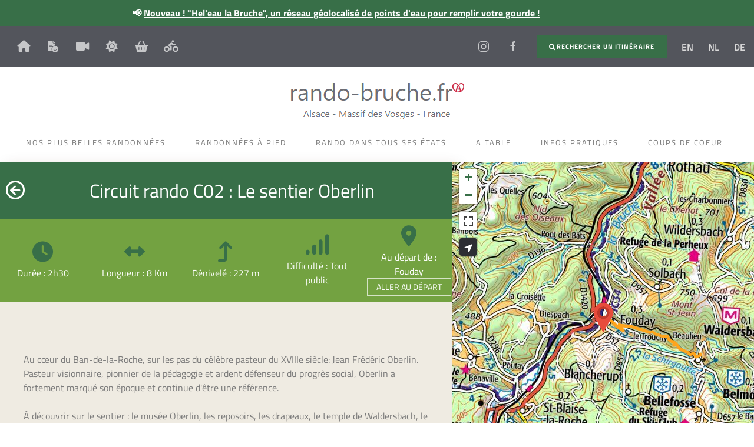

--- FILE ---
content_type: text/html; charset=UTF-8
request_url: https://www.rando-bruche.fr/fiche-sit/F215001299_circuit-rando-c02-le-sentier-oberlin-fouday/
body_size: 37846
content:
<!doctype html>
<html lang="fr-FR" prefix="og: https://ogp.me/ns#">
<head>
	<meta charset="UTF-8">
	<meta name="viewport" content="width=device-width, initial-scale=1">
	<link rel="profile" href="https://gmpg.org/xfn/11">
	<script src="https://www.rando-bruche.fr/wp-admin/admin-ajax.php?action=pll_xdata_check&#038;redirect=https%3A%2F%2Fwww.rando-bruche.fr%2Ffiche-sit%2FF215001299_circuit-rando-c02-le-sentier-oberlin-fouday%2F&#038;nonce=71ba566932" async></script><link rel="alternate" href="https://www.rando-bruche.fr/fiche-sit/F215001299_circuit-rando-c02-le-sentier-oberlin-fouday/" hreflang="fr" />
<link rel="alternate" href="https://www.vosgeshiking.com/fiche-sit/F215001299_hiking-trail-c02-the-oberlin-trail-fouday/" hreflang="en" />
<link rel="alternate" href="https://www.vogezenwandelen.com/fiche-sit/F215001299_the-oberlin-trail-fouday/" hreflang="nl" />
<link rel="alternate" href="https://www.vogesenwandern.de/fiche-sit/F215001299_rundwanderung-c02-der-oberlin-pfad-fouday/" hreflang="de" />

<!-- Optimisation des moteurs de recherche par Rank Math - https://rankmath.com/ -->
<title>Circuit rando C02 : Le sentier Oberlin - Fouday</title>
<meta name="description" content="Au cœur du Ban-de-la-Roche, sur les pas du célèbre pasteur du XVIIIe siècle: Jean Frédéric Oberlin. Pasteur visionnaire, ..."/>
<meta name="robots" content="follow, index, max-snippet:-1, max-video-preview:-1, max-image-preview:large"/>
<link rel="canonical" href="https://www.rando-bruche.fr/fiche-sit/F215001299_circuit-rando-c02-le-sentier-oberlin-fouday/" />
<meta property="og:locale" content="fr_FR" />
<meta property="og:type" content="article" />
<meta property="og:title" content="Circuit rando C02 : Le sentier Oberlin - Fouday" />
<meta property="og:description" content="Au cœur du Ban-de-la-Roche, sur les pas du célèbre pasteur du XVIIIe siècle: Jean Frédéric Oberlin. Pasteur visionnaire, ..." />
<meta property="og:url" content="https://www.rando-bruche.fr/fiche-sit/F215001299_circuit-rando-c02-le-sentier-oberlin-fouday/" />
<meta property="og:site_name" content="Rando Bruche" />
<meta property="og:updated_time" content="2024-10-23T12:10:14+02:00" />
<meta property="og:image" content="https://www.rando-bruche.fr/wp-content/uploads/imgsit/P-5357-F215001299_circuit-rando-c02-le-sentier-oberlin-fouday.jpg" />
<meta property="og:image:secure_url" content="https://www.rando-bruche.fr/wp-content/uploads/imgsit/P-5357-F215001299_circuit-rando-c02-le-sentier-oberlin-fouday.jpg" />
<meta property="og:image:width" content="1600" />
<meta property="og:image:height" content="1067" />
<meta property="og:image:alt" content="Circuit" />
<meta property="og:image:type" content="image/jpeg" />
<meta name="twitter:card" content="summary_large_image" />
<meta name="twitter:title" content="Circuit rando C02 : Le sentier Oberlin - Fouday" />
<meta name="twitter:description" content="Au cœur du Ban-de-la-Roche, sur les pas du célèbre pasteur du XVIIIe siècle: Jean Frédéric Oberlin. Pasteur visionnaire, ..." />
<meta name="twitter:image" content="https://www.rando-bruche.fr/wp-content/uploads/imgsit/P-5357-F215001299_circuit-rando-c02-le-sentier-oberlin-fouday.jpg" />
<script type="application/ld+json" class="rank-math-schema">{"@context":"https://schema.org","@graph":[{"@type":"BreadcrumbList","@id":"https://www.rando-bruche.fr/fiche-sit/F215001299_circuit-rando-c02-le-sentier-oberlin-fouday/#breadcrumb","itemListElement":[{"@type":"ListItem","position":"1","item":{"@id":"https://www.rando-bruche.fr","name":"Accueil"}},{"@type":"ListItem","position":"2","item":{"@id":"https://www.rando-bruche.fr/fiche-sit/","name":"Fiche Touristique"}},{"@type":"ListItem","position":"3","item":{"@id":"https://www.rando-bruche.fr/fiche-sit/F215001299_circuit-rando-c02-le-sentier-oberlin-fouday/","name":"Circuit rando C02 :  Le sentier Oberlin"}}]}]}</script>
<!-- /Extension Rank Math WordPress SEO -->

<link rel="alternate" type="application/rss+xml" title="Rando Bruche &raquo; Flux" href="https://www.rando-bruche.fr/feed/" />
<link rel="alternate" type="application/rss+xml" title="Rando Bruche &raquo; Flux des commentaires" href="https://www.rando-bruche.fr/comments/feed/" />
<link rel="alternate" type="application/rss+xml" title="Rando Bruche &raquo; Circuit rando C02 :  Le sentier Oberlin Flux des commentaires" href="https://www.rando-bruche.fr/fiche-sit/F215001299_circuit-rando-c02-le-sentier-oberlin-fouday/feed/" />
<link rel="alternate" title="oEmbed (JSON)" type="application/json+oembed" href="https://www.rando-bruche.fr/wp-json/oembed/1.0/embed?url=https%3A%2F%2Fwww.rando-bruche.fr%2Ffiche-sit%2FF215001299_circuit-rando-c02-le-sentier-oberlin-fouday%2F&#038;lang=fr" />
<link rel="alternate" title="oEmbed (XML)" type="text/xml+oembed" href="https://www.rando-bruche.fr/wp-json/oembed/1.0/embed?url=https%3A%2F%2Fwww.rando-bruche.fr%2Ffiche-sit%2FF215001299_circuit-rando-c02-le-sentier-oberlin-fouday%2F&#038;format=xml&#038;lang=fr" />
<style id='wp-img-auto-sizes-contain-inline-css'>
img:is([sizes=auto i],[sizes^="auto," i]){contain-intrinsic-size:3000px 1500px}
/*# sourceURL=wp-img-auto-sizes-contain-inline-css */
</style>
<style id='global-styles-inline-css'>
:root{--wp--preset--aspect-ratio--square: 1;--wp--preset--aspect-ratio--4-3: 4/3;--wp--preset--aspect-ratio--3-4: 3/4;--wp--preset--aspect-ratio--3-2: 3/2;--wp--preset--aspect-ratio--2-3: 2/3;--wp--preset--aspect-ratio--16-9: 16/9;--wp--preset--aspect-ratio--9-16: 9/16;--wp--preset--color--black: #000000;--wp--preset--color--cyan-bluish-gray: #abb8c3;--wp--preset--color--white: #ffffff;--wp--preset--color--pale-pink: #f78da7;--wp--preset--color--vivid-red: #cf2e2e;--wp--preset--color--luminous-vivid-orange: #ff6900;--wp--preset--color--luminous-vivid-amber: #fcb900;--wp--preset--color--light-green-cyan: #7bdcb5;--wp--preset--color--vivid-green-cyan: #00d084;--wp--preset--color--pale-cyan-blue: #8ed1fc;--wp--preset--color--vivid-cyan-blue: #0693e3;--wp--preset--color--vivid-purple: #9b51e0;--wp--preset--gradient--vivid-cyan-blue-to-vivid-purple: linear-gradient(135deg,rgb(6,147,227) 0%,rgb(155,81,224) 100%);--wp--preset--gradient--light-green-cyan-to-vivid-green-cyan: linear-gradient(135deg,rgb(122,220,180) 0%,rgb(0,208,130) 100%);--wp--preset--gradient--luminous-vivid-amber-to-luminous-vivid-orange: linear-gradient(135deg,rgb(252,185,0) 0%,rgb(255,105,0) 100%);--wp--preset--gradient--luminous-vivid-orange-to-vivid-red: linear-gradient(135deg,rgb(255,105,0) 0%,rgb(207,46,46) 100%);--wp--preset--gradient--very-light-gray-to-cyan-bluish-gray: linear-gradient(135deg,rgb(238,238,238) 0%,rgb(169,184,195) 100%);--wp--preset--gradient--cool-to-warm-spectrum: linear-gradient(135deg,rgb(74,234,220) 0%,rgb(151,120,209) 20%,rgb(207,42,186) 40%,rgb(238,44,130) 60%,rgb(251,105,98) 80%,rgb(254,248,76) 100%);--wp--preset--gradient--blush-light-purple: linear-gradient(135deg,rgb(255,206,236) 0%,rgb(152,150,240) 100%);--wp--preset--gradient--blush-bordeaux: linear-gradient(135deg,rgb(254,205,165) 0%,rgb(254,45,45) 50%,rgb(107,0,62) 100%);--wp--preset--gradient--luminous-dusk: linear-gradient(135deg,rgb(255,203,112) 0%,rgb(199,81,192) 50%,rgb(65,88,208) 100%);--wp--preset--gradient--pale-ocean: linear-gradient(135deg,rgb(255,245,203) 0%,rgb(182,227,212) 50%,rgb(51,167,181) 100%);--wp--preset--gradient--electric-grass: linear-gradient(135deg,rgb(202,248,128) 0%,rgb(113,206,126) 100%);--wp--preset--gradient--midnight: linear-gradient(135deg,rgb(2,3,129) 0%,rgb(40,116,252) 100%);--wp--preset--font-size--small: 13px;--wp--preset--font-size--medium: 20px;--wp--preset--font-size--large: 36px;--wp--preset--font-size--x-large: 42px;--wp--preset--spacing--20: 0.44rem;--wp--preset--spacing--30: 0.67rem;--wp--preset--spacing--40: 1rem;--wp--preset--spacing--50: 1.5rem;--wp--preset--spacing--60: 2.25rem;--wp--preset--spacing--70: 3.38rem;--wp--preset--spacing--80: 5.06rem;--wp--preset--shadow--natural: 6px 6px 9px rgba(0, 0, 0, 0.2);--wp--preset--shadow--deep: 12px 12px 50px rgba(0, 0, 0, 0.4);--wp--preset--shadow--sharp: 6px 6px 0px rgba(0, 0, 0, 0.2);--wp--preset--shadow--outlined: 6px 6px 0px -3px rgb(255, 255, 255), 6px 6px rgb(0, 0, 0);--wp--preset--shadow--crisp: 6px 6px 0px rgb(0, 0, 0);}:root { --wp--style--global--content-size: 800px;--wp--style--global--wide-size: 1200px; }:where(body) { margin: 0; }.wp-site-blocks > .alignleft { float: left; margin-right: 2em; }.wp-site-blocks > .alignright { float: right; margin-left: 2em; }.wp-site-blocks > .aligncenter { justify-content: center; margin-left: auto; margin-right: auto; }:where(.wp-site-blocks) > * { margin-block-start: 24px; margin-block-end: 0; }:where(.wp-site-blocks) > :first-child { margin-block-start: 0; }:where(.wp-site-blocks) > :last-child { margin-block-end: 0; }:root { --wp--style--block-gap: 24px; }:root :where(.is-layout-flow) > :first-child{margin-block-start: 0;}:root :where(.is-layout-flow) > :last-child{margin-block-end: 0;}:root :where(.is-layout-flow) > *{margin-block-start: 24px;margin-block-end: 0;}:root :where(.is-layout-constrained) > :first-child{margin-block-start: 0;}:root :where(.is-layout-constrained) > :last-child{margin-block-end: 0;}:root :where(.is-layout-constrained) > *{margin-block-start: 24px;margin-block-end: 0;}:root :where(.is-layout-flex){gap: 24px;}:root :where(.is-layout-grid){gap: 24px;}.is-layout-flow > .alignleft{float: left;margin-inline-start: 0;margin-inline-end: 2em;}.is-layout-flow > .alignright{float: right;margin-inline-start: 2em;margin-inline-end: 0;}.is-layout-flow > .aligncenter{margin-left: auto !important;margin-right: auto !important;}.is-layout-constrained > .alignleft{float: left;margin-inline-start: 0;margin-inline-end: 2em;}.is-layout-constrained > .alignright{float: right;margin-inline-start: 2em;margin-inline-end: 0;}.is-layout-constrained > .aligncenter{margin-left: auto !important;margin-right: auto !important;}.is-layout-constrained > :where(:not(.alignleft):not(.alignright):not(.alignfull)){max-width: var(--wp--style--global--content-size);margin-left: auto !important;margin-right: auto !important;}.is-layout-constrained > .alignwide{max-width: var(--wp--style--global--wide-size);}body .is-layout-flex{display: flex;}.is-layout-flex{flex-wrap: wrap;align-items: center;}.is-layout-flex > :is(*, div){margin: 0;}body .is-layout-grid{display: grid;}.is-layout-grid > :is(*, div){margin: 0;}body{padding-top: 0px;padding-right: 0px;padding-bottom: 0px;padding-left: 0px;}a:where(:not(.wp-element-button)){text-decoration: underline;}:root :where(.wp-element-button, .wp-block-button__link){background-color: #32373c;border-width: 0;color: #fff;font-family: inherit;font-size: inherit;font-style: inherit;font-weight: inherit;letter-spacing: inherit;line-height: inherit;padding-top: calc(0.667em + 2px);padding-right: calc(1.333em + 2px);padding-bottom: calc(0.667em + 2px);padding-left: calc(1.333em + 2px);text-decoration: none;text-transform: inherit;}.has-black-color{color: var(--wp--preset--color--black) !important;}.has-cyan-bluish-gray-color{color: var(--wp--preset--color--cyan-bluish-gray) !important;}.has-white-color{color: var(--wp--preset--color--white) !important;}.has-pale-pink-color{color: var(--wp--preset--color--pale-pink) !important;}.has-vivid-red-color{color: var(--wp--preset--color--vivid-red) !important;}.has-luminous-vivid-orange-color{color: var(--wp--preset--color--luminous-vivid-orange) !important;}.has-luminous-vivid-amber-color{color: var(--wp--preset--color--luminous-vivid-amber) !important;}.has-light-green-cyan-color{color: var(--wp--preset--color--light-green-cyan) !important;}.has-vivid-green-cyan-color{color: var(--wp--preset--color--vivid-green-cyan) !important;}.has-pale-cyan-blue-color{color: var(--wp--preset--color--pale-cyan-blue) !important;}.has-vivid-cyan-blue-color{color: var(--wp--preset--color--vivid-cyan-blue) !important;}.has-vivid-purple-color{color: var(--wp--preset--color--vivid-purple) !important;}.has-black-background-color{background-color: var(--wp--preset--color--black) !important;}.has-cyan-bluish-gray-background-color{background-color: var(--wp--preset--color--cyan-bluish-gray) !important;}.has-white-background-color{background-color: var(--wp--preset--color--white) !important;}.has-pale-pink-background-color{background-color: var(--wp--preset--color--pale-pink) !important;}.has-vivid-red-background-color{background-color: var(--wp--preset--color--vivid-red) !important;}.has-luminous-vivid-orange-background-color{background-color: var(--wp--preset--color--luminous-vivid-orange) !important;}.has-luminous-vivid-amber-background-color{background-color: var(--wp--preset--color--luminous-vivid-amber) !important;}.has-light-green-cyan-background-color{background-color: var(--wp--preset--color--light-green-cyan) !important;}.has-vivid-green-cyan-background-color{background-color: var(--wp--preset--color--vivid-green-cyan) !important;}.has-pale-cyan-blue-background-color{background-color: var(--wp--preset--color--pale-cyan-blue) !important;}.has-vivid-cyan-blue-background-color{background-color: var(--wp--preset--color--vivid-cyan-blue) !important;}.has-vivid-purple-background-color{background-color: var(--wp--preset--color--vivid-purple) !important;}.has-black-border-color{border-color: var(--wp--preset--color--black) !important;}.has-cyan-bluish-gray-border-color{border-color: var(--wp--preset--color--cyan-bluish-gray) !important;}.has-white-border-color{border-color: var(--wp--preset--color--white) !important;}.has-pale-pink-border-color{border-color: var(--wp--preset--color--pale-pink) !important;}.has-vivid-red-border-color{border-color: var(--wp--preset--color--vivid-red) !important;}.has-luminous-vivid-orange-border-color{border-color: var(--wp--preset--color--luminous-vivid-orange) !important;}.has-luminous-vivid-amber-border-color{border-color: var(--wp--preset--color--luminous-vivid-amber) !important;}.has-light-green-cyan-border-color{border-color: var(--wp--preset--color--light-green-cyan) !important;}.has-vivid-green-cyan-border-color{border-color: var(--wp--preset--color--vivid-green-cyan) !important;}.has-pale-cyan-blue-border-color{border-color: var(--wp--preset--color--pale-cyan-blue) !important;}.has-vivid-cyan-blue-border-color{border-color: var(--wp--preset--color--vivid-cyan-blue) !important;}.has-vivid-purple-border-color{border-color: var(--wp--preset--color--vivid-purple) !important;}.has-vivid-cyan-blue-to-vivid-purple-gradient-background{background: var(--wp--preset--gradient--vivid-cyan-blue-to-vivid-purple) !important;}.has-light-green-cyan-to-vivid-green-cyan-gradient-background{background: var(--wp--preset--gradient--light-green-cyan-to-vivid-green-cyan) !important;}.has-luminous-vivid-amber-to-luminous-vivid-orange-gradient-background{background: var(--wp--preset--gradient--luminous-vivid-amber-to-luminous-vivid-orange) !important;}.has-luminous-vivid-orange-to-vivid-red-gradient-background{background: var(--wp--preset--gradient--luminous-vivid-orange-to-vivid-red) !important;}.has-very-light-gray-to-cyan-bluish-gray-gradient-background{background: var(--wp--preset--gradient--very-light-gray-to-cyan-bluish-gray) !important;}.has-cool-to-warm-spectrum-gradient-background{background: var(--wp--preset--gradient--cool-to-warm-spectrum) !important;}.has-blush-light-purple-gradient-background{background: var(--wp--preset--gradient--blush-light-purple) !important;}.has-blush-bordeaux-gradient-background{background: var(--wp--preset--gradient--blush-bordeaux) !important;}.has-luminous-dusk-gradient-background{background: var(--wp--preset--gradient--luminous-dusk) !important;}.has-pale-ocean-gradient-background{background: var(--wp--preset--gradient--pale-ocean) !important;}.has-electric-grass-gradient-background{background: var(--wp--preset--gradient--electric-grass) !important;}.has-midnight-gradient-background{background: var(--wp--preset--gradient--midnight) !important;}.has-small-font-size{font-size: var(--wp--preset--font-size--small) !important;}.has-medium-font-size{font-size: var(--wp--preset--font-size--medium) !important;}.has-large-font-size{font-size: var(--wp--preset--font-size--large) !important;}.has-x-large-font-size{font-size: var(--wp--preset--font-size--x-large) !important;}
:root :where(.wp-block-pullquote){font-size: 1.5em;line-height: 1.6;}
/*# sourceURL=global-styles-inline-css */
</style>
<link rel='stylesheet' id='wpo_min-header-0-css' href='https://www.rando-bruche.fr/wp-content/cache/wpo-minify/1768176567/assets/wpo-minify-header-893d0fc3.min.css' media='all' />
<link rel='stylesheet' id='elementor-gf-local-titilliumweb-css' href='https://www.vogesenwandern.de/wp-content/uploads/elementor/google-fonts/css/titilliumweb.css' media='all' />
<link rel='stylesheet' id='wpo_min-header-2-css' href='https://www.rando-bruche.fr/wp-content/cache/wpo-minify/1768176567/assets/wpo-minify-header-960336c4.min.css' media='all' />
<script src="https://www.rando-bruche.fr/wp-includes/js/jquery/jquery.min.js" id="jquery-core-js"></script>
<script src="https://www.rando-bruche.fr/wp-content/plugins/plugin-sit/public/bridgewebfrontlibs/js/uikit/uikit.min.js" id="uikit-js-js"></script>
<script src="https://www.rando-bruche.fr/wp-content/plugins/plugin-sit/public/bridgewebfrontlibs/js/fontawesome/fontawesome.min.js" id="fontawesome-js"></script>
<script src="https://www.rando-bruche.fr/wp-content/plugins/plugin-sit/public/bridgewebfrontlibs/js/leaflet/leaflet1.8/leaflet.js" id="leaflet-js"></script>
<script src="https://www.rando-bruche.fr/wp-content/plugins/plugin-sit/public/bridgewebfrontlibs/js/leaflet/Leaflet.fullscreen.min.js" id="leaflet-fs-js"></script>
<script src="https://www.rando-bruche.fr/wp-content/plugins/plugin-sit/public/bridgewebfrontlibs/js/leaflet/leaflet.markercluster.js" id="leaflet-mc-js"></script>
<script src="https://www.rando-bruche.fr/wp-content/plugins/plugin-sit/public/bridgewebfrontlibs/js/leaflet/L.Control.Button.js" id="leaflet-control-button-js"></script>
<script src="https://www.rando-bruche.fr/wp-content/plugins/plugin-sit/public/bridgewebfrontlibs/js/leaflet/easy-button.js" id="leaflet-easy-button-js"></script>
<script src="https://www.rando-bruche.fr/wp-content/plugins/plugin-sit/public/bridgewebfrontlibs/js/togeojson.js" id="togeojson-js"></script>
<script src="https://www.rando-bruche.fr/wp-content/plugins/plugin-sit/public/bridgewebfrontlibs/js/dncleafletservices.js" id="dnc-leaflet-services-js"></script>
<script src="https://www.rando-bruche.fr/wp-content/plugins/plugin-sit/public/bridgewebfrontlibs/js/mc-calendar.min.js" id="mc-datepickerjs-js"></script>
<script src="https://www.rando-bruche.fr/wp-content/plugins/plugin-sit/public/bridgewebfrontlibs/js/infinite-scroll.pkgd.min.js" id="infinite-scroll-js"></script>
<script id="plugin-sit-script-js-extra">
var bridgeTradsJs = {"voir_carnet":"Voir le Carnet de Voyage"};
//# sourceURL=plugin-sit-script-js-extra
</script>
<script src="https://www.rando-bruche.fr/wp-content/plugins/plugin-sit/public/bridgewebfrontlibs/js/plugin-sit-public.js" id="plugin-sit-script-js"></script>
<script src="https://www.rando-bruche.fr/wp-content/plugins/plugin-sit/public/bridgewebfrontlibs/js/bridgeSimpleListMapLoader.js" id="bridge-simple-list-map-loader-js"></script>
<script src="https://www.rando-bruche.fr/wp-content/plugins/plugin-sit/public/bridgewebfrontlibs/js/calendar/modernizer.custom.js" id="modernizer_calendar-js"></script>
<script src="https://www.rando-bruche.fr/wp-content/plugins/plugin-sit/public/bridgewebfrontlibs/js/calendar/jquery.calendario.js" id="calendario-js"></script>
<script src="https://www.rando-bruche.fr/wp-content/plugins/wp-optimize-premium/js/send-command-4-4-1.min.js" id="wp-optimize-send-command-js"></script>
<script src="https://www.rando-bruche.fr/wp-content/plugins/wp-optimize-premium/js/wpo-lazy-load-4-4-1.min.js" id="wp-optimize-lazy-load-js"></script>
<script src="https://www.rando-bruche.fr/wp-content/plugins/elementor/assets/lib/font-awesome/js/v4-shims.min.js" id="font-awesome-4-shim-js"></script>
<script src="https://www.rando-bruche.fr/wp-content/themes/dnc-theme/js/script.js" id="dnc-script-js"></script>
<script src="https://www.rando-bruche.fr/wp-content/plugins/happy-elementor-addons/assets/vendor/dom-purify/purify.min.js" id="dom-purify-js"></script>
<link rel="https://api.w.org/" href="https://www.rando-bruche.fr/wp-json/" /><link rel="alternate" title="JSON" type="application/json" href="https://www.rando-bruche.fr/wp-json/wp/v2/fiche_sit/5357" /><meta name="generator" content="Elementor 3.34.1; settings: css_print_method-internal, google_font-enabled, font_display-swap">
<!-- Google tag (gtag.js) -->
<script async src="https://www.googletagmanager.com/gtag/js?id=G-ZP1NR8ZTC0"></script>
<script>
  window.dataLayer = window.dataLayer || [];
  function gtag(){dataLayer.push(arguments);}
  gtag('js', new Date());

  gtag('config', 'G-ZP1NR8ZTC0');
</script>
			<style>
				.e-con.e-parent:nth-of-type(n+4):not(.e-lazyloaded):not(.e-no-lazyload),
				.e-con.e-parent:nth-of-type(n+4):not(.e-lazyloaded):not(.e-no-lazyload) * {
					background-image: none !important;
				}
				@media screen and (max-height: 1024px) {
					.e-con.e-parent:nth-of-type(n+3):not(.e-lazyloaded):not(.e-no-lazyload),
					.e-con.e-parent:nth-of-type(n+3):not(.e-lazyloaded):not(.e-no-lazyload) * {
						background-image: none !important;
					}
				}
				@media screen and (max-height: 640px) {
					.e-con.e-parent:nth-of-type(n+2):not(.e-lazyloaded):not(.e-no-lazyload),
					.e-con.e-parent:nth-of-type(n+2):not(.e-lazyloaded):not(.e-no-lazyload) * {
						background-image: none !important;
					}
				}
			</style>
			<link rel="icon" href="https://www.rando-bruche.fr/wp-content/uploads/2022/11/a-coeur.png" sizes="32x32" />
<link rel="icon" href="https://www.rando-bruche.fr/wp-content/uploads/2022/11/a-coeur.png" sizes="192x192" />
<link rel="apple-touch-icon" href="https://www.rando-bruche.fr/wp-content/uploads/2022/11/a-coeur.png" />
<meta name="msapplication-TileImage" content="https://www.rando-bruche.fr/wp-content/uploads/2022/11/a-coeur.png" />
</head>
<body class="wp-singular fiche_sit-template-default single single-fiche_sit postid-5357 wp-custom-logo wp-embed-responsive wp-theme-hello-elementor wp-child-theme-dnc-theme bridge-fiche-itineraire hello-elementor-default elementor-default elementor-kit-6">

<!-- Load Facebook SDK for JavaScript -->
<div id="fb-root"></div>
<script>
window.fbAsyncInit = function() {
  FB.init({
    xfbml            : true,
    version          : 'v6.0'
  });
};

(function(d, s, id) {
  var js, fjs = d.getElementsByTagName(s)[0];
  if (d.getElementById(id)) return;
  js = d.createElement(s); js.id = id;
  js.src = 'https://connect.facebook.net/fr_FR/sdk/xfbml.customerchat.js';
  fjs.parentNode.insertBefore(js, fjs);
}(document, 'script', 'facebook-jssdk'));</script>
        

<a class="skip-link screen-reader-text" href="#content">Aller au contenu</a>

		<header data-elementor-type="header" data-elementor-id="287" class="elementor elementor-287 elementor-location-header" data-elementor-settings="{&quot;ha_cmc_init_switcher&quot;:&quot;no&quot;}" data-elementor-post-type="elementor_library">
					<section class="elementor-section elementor-top-section elementor-element elementor-element-03c095d elementor-section-boxed elementor-section-height-default elementor-section-height-default" data-id="03c095d" data-element_type="section" data-settings="{&quot;background_background&quot;:&quot;classic&quot;,&quot;sticky&quot;:&quot;top&quot;,&quot;sticky_on&quot;:[&quot;desktop&quot;],&quot;_ha_eqh_enable&quot;:false,&quot;sticky_offset&quot;:0,&quot;sticky_effects_offset&quot;:0,&quot;sticky_anchor_link_offset&quot;:0}">
						<div class="elementor-container elementor-column-gap-default">
					<div class="elementor-column elementor-col-100 elementor-top-column elementor-element elementor-element-5ec5eaf" data-id="5ec5eaf" data-element_type="column">
			<div class="elementor-widget-wrap elementor-element-populated">
						<div class="elementor-element elementor-element-675b811 elementor-widget elementor-widget-text-editor" data-id="675b811" data-element_type="widget" data-widget_type="text-editor.default">
				<div class="elementor-widget-container">
									<p><span class="emoji" style="color: var( --e-global-color-a4de24e ); font-size: 1rem;">📢 </span><a href="https://www.rando-bruche.fr/heleau/"><span class="emoji" style="color: var( --e-global-color-a4de24e ); font-size: 1rem;">Nouveau ! "Hel'eau la Bruche", un réseau géolocalisé de points d'eau pour remplir votre gourde !</span></a></p>								</div>
				</div>
					</div>
		</div>
					</div>
		</section>
				<section class="elementor-section elementor-top-section elementor-element elementor-element-7d66167 elementor-section-full_width elementor-section-height-default elementor-section-height-default" data-id="7d66167" data-element_type="section" data-settings="{&quot;background_background&quot;:&quot;classic&quot;,&quot;sticky&quot;:&quot;top&quot;,&quot;sticky_on&quot;:[&quot;desktop&quot;],&quot;_ha_eqh_enable&quot;:false,&quot;sticky_offset&quot;:0,&quot;sticky_effects_offset&quot;:0,&quot;sticky_anchor_link_offset&quot;:0}">
						<div class="elementor-container elementor-column-gap-extended">
					<div class="elementor-column elementor-col-50 elementor-top-column elementor-element elementor-element-2675dbf elementor-hidden-tablet elementor-hidden-mobile" data-id="2675dbf" data-element_type="column">
			<div class="elementor-widget-wrap elementor-element-populated">
						<div class="elementor-element elementor-element-2eb4955 elementor-widget__width-auto ha-advanced-tooltip-enable ha-advanced-tooltip-bottom elementor-view-default elementor-widget elementor-widget-icon" data-id="2eb4955" data-element_type="widget" data-settings="{&quot;ha_advanced_tooltip_content&quot;:&quot;Revenir \u00e0 l&#039;accueil&quot;,&quot;ha_advanced_tooltip_enable&quot;:&quot;enable&quot;,&quot;ha_advanced_tooltip_position&quot;:&quot;bottom&quot;,&quot;ha_advanced_tooltip_duration&quot;:1000,&quot;ha_advanced_tooltip_trigger&quot;:&quot;hover&quot;}" data-widget_type="icon.default">
				<div class="elementor-widget-container">
							<div class="elementor-icon-wrapper">
			<a class="elementor-icon" href="https://www.rando-bruche.fr">
			<i aria-hidden="true" class="fas fa-home"></i>			</a>
		</div>
						</div>
				</div>
				<div class="elementor-element elementor-element-63f525a elementor-widget__width-auto ha-advanced-tooltip-enable ha-advanced-tooltip-bottom elementor-view-default elementor-widget elementor-widget-icon" data-id="63f525a" data-element_type="widget" data-settings="{&quot;ha_advanced_tooltip_content&quot;:&quot;T\u00e9l\u00e9chargement de documents&quot;,&quot;ha_advanced_tooltip_enable&quot;:&quot;enable&quot;,&quot;ha_advanced_tooltip_position&quot;:&quot;bottom&quot;,&quot;ha_advanced_tooltip_duration&quot;:1000,&quot;ha_advanced_tooltip_trigger&quot;:&quot;hover&quot;}" data-widget_type="icon.default">
				<div class="elementor-widget-container">
							<div class="elementor-icon-wrapper">
			<a class="elementor-icon" href="/fr/brochures">
			<svg xmlns="http://www.w3.org/2000/svg" height="512pt" viewBox="-25 0 512 512.00078" width="512pt"><g id="surface1"><path d="M 266.4375 104.960938 L 322.957031 104.960938 L 236.449219 13.957031 L 236.449219 74.855469 C 236.449219 91.351562 249.828125 104.960938 266.4375 104.960938 Z M 266.4375 104.960938 " style=" stroke:none;fill-rule:nonzero;fill-opacity:1;"></path><path d="M 323.992188 236.335938 C 247.984375 236.335938 186.160156 298.15625 186.160156 374.167969 C 186.160156 450.175781 247.984375 512 323.992188 512 C 400.003906 512 461.828125 450.175781 461.828125 374.167969 C 461.828125 298.15625 400.003906 236.335938 323.992188 236.335938 Z M 398.042969 385.933594 L 330.453125 458.480469 C 328.722656 460.328125 326.300781 461.367188 323.648438 461.367188 C 320.996094 461.367188 318.6875 460.328125 316.957031 458.480469 L 249.484375 385.933594 C 246.023438 382.242188 246.253906 376.359375 249.945312 372.898438 C 253.636719 369.4375 259.632812 369.667969 263.09375 373.359375 L 314.765625 428.722656 L 314.765625 296.886719 C 314.765625 291.8125 318.917969 287.660156 323.992188 287.660156 C 329.070312 287.660156 333.222656 291.8125 333.222656 296.886719 L 333.222656 428.722656 L 384.664062 373.359375 C 388.125 369.667969 393.890625 369.4375 397.582031 372.898438 C 401.386719 376.359375 401.503906 382.125 398.042969 385.933594 Z M 398.042969 385.933594 " style=" stroke:none;fill-rule:nonzero;fill-opacity:1;"></path><path d="M 172.667969 334.488281 L 72.433594 334.488281 C 67.359375 334.488281 63.207031 330.339844 63.207031 325.261719 C 63.207031 320.1875 67.359375 316.035156 72.433594 316.035156 L 178.78125 316.035156 C 184.660156 301.042969 192.503906 288.351562 202.195312 275.664062 L 72.433594 275.664062 C 67.359375 275.664062 63.207031 271.515625 63.207031 266.4375 C 63.207031 261.363281 67.359375 257.210938 72.433594 257.210938 L 219.726562 257.210938 C 247.40625 232.988281 284.085938 217.535156 324.109375 217.535156 C 327.914062 217.535156 331.03125 217.878906 335.644531 218.226562 L 335.644531 123.414062 L 266.4375 123.414062 C 239.679688 123.414062 217.996094 101.5 217.996094 74.855469 L 217.996094 0 L 41.0625 0 C 18.222656 0 0 18.683594 0 41.636719 L 0 393.660156 C 0 416.613281 18.222656 434.835938 41.0625 434.835938 L 180.046875 434.835938 C 172.089844 416.382812 167.707031 395.621094 167.707031 373.9375 C 167.589844 360.328125 169.4375 347.175781 172.667969 334.488281 Z M 72.433594 199.539062 L 189.277344 199.539062 C 194.351562 199.539062 198.503906 203.691406 198.503906 208.769531 C 198.503906 213.84375 194.351562 217.996094 189.277344 217.996094 L 72.433594 217.996094 C 67.359375 217.996094 63.207031 213.84375 63.207031 208.769531 C 63.207031 203.691406 67.359375 199.539062 72.433594 199.539062 Z M 72.433594 199.539062 " style=" stroke:none;fill-rule:nonzero;fill-opacity:1;"></path></g></svg>			</a>
		</div>
						</div>
				</div>
				<div class="elementor-element elementor-element-377d650 elementor-widget__width-auto ha-advanced-tooltip-enable ha-advanced-tooltip-bottom elementor-view-default elementor-widget elementor-widget-icon" data-id="377d650" data-element_type="widget" data-settings="{&quot;ha_advanced_tooltip_content&quot;:&quot;Webcams&quot;,&quot;ha_advanced_tooltip_enable&quot;:&quot;enable&quot;,&quot;ha_advanced_tooltip_position&quot;:&quot;bottom&quot;,&quot;ha_advanced_tooltip_animation&quot;:&quot;ha_fadeIn&quot;,&quot;ha_advanced_tooltip_duration&quot;:1000,&quot;ha_advanced_tooltip_trigger&quot;:&quot;hover&quot;}" data-widget_type="icon.default">
				<div class="elementor-widget-container">
							<div class="elementor-icon-wrapper">
			<a class="elementor-icon" href="/fr/meteo#webcams">
			<i aria-hidden="true" class="fas fa-video"></i>			</a>
		</div>
						</div>
				</div>
				<div class="elementor-element elementor-element-591e446 elementor-widget__width-auto ha-advanced-tooltip-enable ha-advanced-tooltip-bottom elementor-view-default elementor-widget elementor-widget-icon" data-id="591e446" data-element_type="widget" data-settings="{&quot;ha_advanced_tooltip_content&quot;:&quot;M\u00e9t\u00e9o&quot;,&quot;ha_advanced_tooltip_enable&quot;:&quot;enable&quot;,&quot;ha_advanced_tooltip_position&quot;:&quot;bottom&quot;,&quot;ha_advanced_tooltip_animation&quot;:&quot;ha_fadeIn&quot;,&quot;ha_advanced_tooltip_duration&quot;:1000,&quot;ha_advanced_tooltip_trigger&quot;:&quot;hover&quot;}" data-widget_type="icon.default">
				<div class="elementor-widget-container">
							<div class="elementor-icon-wrapper">
			<a class="elementor-icon" href="https://www.rando-bruche.fr/fr/meteo/">
			<i aria-hidden="true" class="fas fa-sun"></i>			</a>
		</div>
						</div>
				</div>
				<div class="elementor-element elementor-element-3170728 elementor-widget__width-auto ha-advanced-tooltip-enable elementor-view-default ha-advanced-tooltip-top elementor-widget elementor-widget-icon" data-id="3170728" data-element_type="widget" data-settings="{&quot;ha_advanced_tooltip_content&quot;:&quot;Visiter notre boutique&quot;,&quot;ha_advanced_tooltip_enable&quot;:&quot;enable&quot;,&quot;ha_advanced_tooltip_position&quot;:&quot;top&quot;,&quot;ha_advanced_tooltip_duration&quot;:1000,&quot;ha_advanced_tooltip_arrow&quot;:&quot;true&quot;,&quot;ha_advanced_tooltip_trigger&quot;:&quot;hover&quot;}" data-widget_type="icon.default">
				<div class="elementor-widget-container">
							<div class="elementor-icon-wrapper">
			<a class="elementor-icon" href="http://www.valleedelabruche.fr/fr/preparer/boutique.html" target="_blank">
			<i aria-hidden="true" class="fas fa-shopping-basket"></i>			</a>
		</div>
						</div>
				</div>
				<div class="elementor-element elementor-element-437640c elementor-widget__width-auto ha-advanced-tooltip-enable ha-advanced-tooltip-right elementor-view-default elementor-widget elementor-widget-icon" data-id="437640c" data-element_type="widget" data-settings="{&quot;ha_advanced_tooltip_content&quot;:&quot;V\u00e9lo Bruche&quot;,&quot;ha_advanced_tooltip_enable&quot;:&quot;enable&quot;,&quot;ha_advanced_tooltip_position&quot;:&quot;right&quot;,&quot;ha_advanced_tooltip_duration&quot;:1000,&quot;ha_advanced_tooltip_arrow&quot;:&quot;true&quot;,&quot;ha_advanced_tooltip_trigger&quot;:&quot;hover&quot;}" data-widget_type="icon.default">
				<div class="elementor-widget-container">
							<div class="elementor-icon-wrapper">
			<a class="elementor-icon" href="https://www.velo-bruche.fr" target="_blank">
			<i aria-hidden="true" class="fas fa-biking"></i>			</a>
		</div>
						</div>
				</div>
					</div>
		</div>
				<div class="elementor-column elementor-col-50 elementor-top-column elementor-element elementor-element-284d7d7" data-id="284d7d7" data-element_type="column">
			<div class="elementor-widget-wrap elementor-element-populated">
						<div class="elementor-element elementor-element-2daa021 elementor-widget__width-auto elementor-view-default elementor-widget elementor-widget-icon" data-id="2daa021" data-element_type="widget" data-widget_type="icon.default">
				<div class="elementor-widget-container">
							<div class="elementor-icon-wrapper">
			<a class="elementor-icon" href="https://www.instagram.com/visitbruche/" target="_blank">
			<svg xmlns="http://www.w3.org/2000/svg" width="20" height="20" viewBox="0 0 20 20"><path d="M13.55,1H6.46C3.45,1,1,3.44,1,6.44v7.12c0,3,2.45,5.44,5.46,5.44h7.08c3.02,0,5.46-2.44,5.46-5.44V6.44 C19.01,3.44,16.56,1,13.55,1z M17.5,14c0,1.93-1.57,3.5-3.5,3.5H6c-1.93,0-3.5-1.57-3.5-3.5V6c0-1.93,1.57-3.5,3.5-3.5h8 c1.93,0,3.5,1.57,3.5,3.5V14z"></path><circle cx="14.87" cy="5.26" r="1.09"></circle><path d="M10.03,5.45c-2.55,0-4.63,2.06-4.63,4.6c0,2.55,2.07,4.61,4.63,4.61c2.56,0,4.63-2.061,4.63-4.61 C14.65,7.51,12.58,5.45,10.03,5.45L10.03,5.45L10.03,5.45z M10.08,13c-1.66,0-3-1.34-3-2.99c0-1.65,1.34-2.99,3-2.99s3,1.34,3,2.99 C13.08,11.66,11.74,13,10.08,13L10.08,13L10.08,13z"></path></svg>			</a>
		</div>
						</div>
				</div>
				<div class="elementor-element elementor-element-b078e9b elementor-widget__width-auto elementor-view-default elementor-widget elementor-widget-icon" data-id="b078e9b" data-element_type="widget" data-widget_type="icon.default">
				<div class="elementor-widget-container">
							<div class="elementor-icon-wrapper">
			<a class="elementor-icon" href="https://www.facebook.com/valleedelabruche" target="_blank">
			<svg xmlns="http://www.w3.org/2000/svg" width="20" height="20" viewBox="0 0 20 20"><path d="M11,10h2.6l0.4-3H11V5.3c0-0.9,0.2-1.5,1.5-1.5H14V1.1c-0.3,0-1-0.1-2.1-0.1C9.6,1,8,2.4,8,5v2H5.5v3H8v8h3V10z"></path></svg>			</a>
		</div>
						</div>
				</div>
				<div class="elementor-element elementor-element-a7e9f46 elementor-widget__width-auto elementor-hidden-mobile elementor-widget elementor-widget-button" data-id="a7e9f46" data-element_type="widget" data-widget_type="button.default">
				<div class="elementor-widget-container">
									<div class="elementor-button-wrapper">
					<a class="elementor-button elementor-button-link elementor-size-sm" href="https://www.rando-bruche.fr/fr/tous-les-itineraires-de-la-vallee/">
						<span class="elementor-button-content-wrapper">
						<span class="elementor-button-icon">
				<i aria-hidden="true" class="fas fa-search"></i>			</span>
									<span class="elementor-button-text">Rechercher un itinéraire</span>
					</span>
					</a>
				</div>
								</div>
				</div>
				<div class="elementor-element elementor-element-83e2f14 cpel-switcher--align-center elementor-widget__width-auto cpel-switcher--layout-horizontal elementor-widget elementor-widget-polylang-language-switcher" data-id="83e2f14" data-element_type="widget" data-widget_type="polylang-language-switcher.default">
				<div class="elementor-widget-container">
					<nav class="cpel-switcher__nav"><ul class="cpel-switcher__list"><li class="cpel-switcher__lang"><a lang="en-GB" hreflang="en-GB" href="https://www.vosgeshiking.com/fiche-sit/F215001299_hiking-trail-c02-the-oberlin-trail-fouday/"><span class="cpel-switcher__code">EN</span></a></li><li class="cpel-switcher__lang"><a lang="nl-NL" hreflang="nl-NL" href="https://www.vogezenwandelen.com/fiche-sit/F215001299_the-oberlin-trail-fouday/"><span class="cpel-switcher__code">NL</span></a></li><li class="cpel-switcher__lang"><a lang="de-DE" hreflang="de-DE" href="https://www.vogesenwandern.de/fiche-sit/F215001299_rundwanderung-c02-der-oberlin-pfad-fouday/"><span class="cpel-switcher__code">DE</span></a></li></ul></nav>				</div>
				</div>
					</div>
		</div>
					</div>
		</section>
				<section class="elementor-section elementor-top-section elementor-element elementor-element-6d256c4 elementor-section-full_width elementor-hidden-desktop elementor-hidden-tablet elementor-section-height-default elementor-section-height-default" data-id="6d256c4" data-element_type="section" data-settings="{&quot;_ha_eqh_enable&quot;:false}">
						<div class="elementor-container elementor-column-gap-default">
					<div class="elementor-column elementor-col-33 elementor-top-column elementor-element elementor-element-2572651" data-id="2572651" data-element_type="column">
			<div class="elementor-widget-wrap elementor-element-populated">
						<div class="elementor-element elementor-element-e402c9f elementor-widget__width-auto elementor-view-default elementor-widget elementor-widget-icon" data-id="e402c9f" data-element_type="widget" data-widget_type="icon.default">
				<div class="elementor-widget-container">
							<div class="elementor-icon-wrapper">
			<a class="elementor-icon" href="#elementor-action%3Aaction%3Dpopup%3Aopen%26settings%3DeyJpZCI6IjIwMjEiLCJ0b2dnbGUiOmZhbHNlfQ%3D%3D">
			<i aria-hidden="true" class="fas fa-bars"></i>			</a>
		</div>
						</div>
				</div>
					</div>
		</div>
				<div class="elementor-column elementor-col-33 elementor-top-column elementor-element elementor-element-2be1f75" data-id="2be1f75" data-element_type="column">
			<div class="elementor-widget-wrap elementor-element-populated">
						<div class="elementor-element elementor-element-c8eacca elementor-widget elementor-widget-theme-site-logo elementor-widget-image" data-id="c8eacca" data-element_type="widget" data-widget_type="theme-site-logo.default">
				<div class="elementor-widget-container">
											<a href="https://www.rando-bruche.fr">
			<img width="320" height="95" src="https://www.rando-bruche.fr/wp-content/uploads/2022/11/logo-randobruche.png" class="attachment-full size-full wp-image-292" alt="" srcset="https://www.rando-bruche.fr/wp-content/uploads/2022/11/logo-randobruche.png 320w, https://www.rando-bruche.fr/wp-content/uploads/2022/11/logo-randobruche-300x89.png 300w" sizes="(max-width: 320px) 100vw, 320px" />				</a>
											</div>
				</div>
					</div>
		</div>
				<div class="elementor-column elementor-col-33 elementor-top-column elementor-element elementor-element-8db6e2f elementor-hidden-mobile" data-id="8db6e2f" data-element_type="column">
			<div class="elementor-widget-wrap elementor-element-populated">
						<div class="elementor-element elementor-element-8f3c6fc cpel-switcher--align-center elementor-widget__width-auto cpel-switcher--layout-horizontal elementor-widget elementor-widget-polylang-language-switcher" data-id="8f3c6fc" data-element_type="widget" data-widget_type="polylang-language-switcher.default">
				<div class="elementor-widget-container">
					<nav class="cpel-switcher__nav"><ul class="cpel-switcher__list"><li class="cpel-switcher__lang"><a lang="en-GB" hreflang="en-GB" href="https://www.vosgeshiking.com/fiche-sit/F215001299_hiking-trail-c02-the-oberlin-trail-fouday/"><span class="cpel-switcher__code">EN</span></a></li><li class="cpel-switcher__lang"><a lang="nl-NL" hreflang="nl-NL" href="https://www.vogezenwandelen.com/fiche-sit/F215001299_the-oberlin-trail-fouday/"><span class="cpel-switcher__code">NL</span></a></li><li class="cpel-switcher__lang"><a lang="de-DE" hreflang="de-DE" href="https://www.vogesenwandern.de/fiche-sit/F215001299_rundwanderung-c02-der-oberlin-pfad-fouday/"><span class="cpel-switcher__code">DE</span></a></li></ul></nav>				</div>
				</div>
					</div>
		</div>
					</div>
		</section>
				<section class="elementor-section elementor-top-section elementor-element elementor-element-4988723 elementor-section-full_width elementor-hidden-mobile elementor-section-height-default elementor-section-height-default" data-id="4988723" data-element_type="section" data-settings="{&quot;_ha_eqh_enable&quot;:false}">
						<div class="elementor-container elementor-column-gap-default">
					<div class="elementor-column elementor-col-100 elementor-top-column elementor-element elementor-element-1361bde" data-id="1361bde" data-element_type="column">
			<div class="elementor-widget-wrap elementor-element-populated">
						<div class="elementor-element elementor-element-1deeca1 elementor-widget elementor-widget-theme-site-logo elementor-widget-image" data-id="1deeca1" data-element_type="widget" data-widget_type="theme-site-logo.default">
				<div class="elementor-widget-container">
											<a href="https://www.rando-bruche.fr">
			<img width="320" height="95" src="https://www.rando-bruche.fr/wp-content/uploads/2022/11/logo-randobruche.png" class="attachment-full size-full wp-image-292" alt="" srcset="https://www.rando-bruche.fr/wp-content/uploads/2022/11/logo-randobruche.png 320w, https://www.rando-bruche.fr/wp-content/uploads/2022/11/logo-randobruche-300x89.png 300w" sizes="(max-width: 320px) 100vw, 320px" />				</a>
											</div>
				</div>
				<div class="elementor-element elementor-element-96e2202 elementor-nav-menu__align-center elementor-nav-menu--dropdown-tablet elementor-nav-menu__text-align-aside elementor-nav-menu--toggle elementor-nav-menu--burger elementor-widget elementor-widget-nav-menu" data-id="96e2202" data-element_type="widget" data-settings="{&quot;submenu_icon&quot;:{&quot;value&quot;:&quot;&lt;i class=\&quot;\&quot; aria-hidden=\&quot;true\&quot;&gt;&lt;\/i&gt;&quot;,&quot;library&quot;:&quot;&quot;},&quot;layout&quot;:&quot;horizontal&quot;,&quot;toggle&quot;:&quot;burger&quot;}" data-widget_type="nav-menu.default">
				<div class="elementor-widget-container">
								<nav aria-label="Menu" class="elementor-nav-menu--main elementor-nav-menu__container elementor-nav-menu--layout-horizontal e--pointer-none">
				<ul id="menu-1-96e2202" class="elementor-nav-menu"><li class="menu-item menu-item-type-post_type menu-item-object-page menu-item-has-children menu-item-357"><a href="https://www.rando-bruche.fr/nos-plus-belles-randos/" class="elementor-item">Nos plus belles randonnées</a>
<ul class="sub-menu elementor-nav-menu--dropdown">
	<li class="menu-item menu-item-type-post_type menu-item-object-page menu-item-615"><a href="https://www.rando-bruche.fr/nos-plus-belles-randos/sentiers-plaisir/" class="elementor-sub-item">Sentiers plaisir</a></li>
	<li class="menu-item menu-item-type-post_type menu-item-object-page menu-item-6224"><a href="https://www.rando-bruche.fr/a-pied/culture/" class="elementor-sub-item">Culture</a></li>
	<li class="menu-item menu-item-type-post_type menu-item-object-page menu-item-616"><a href="https://www.rando-bruche.fr/a-pied/autour-des-fermes-auberges/" class="elementor-sub-item">Autour des fermes-auberges</a></li>
	<li class="menu-item menu-item-type-post_type menu-item-object-page menu-item-6186"><a href="https://www.rando-bruche.fr/a-pied/en-famille/" class="elementor-sub-item">En famille</a></li>
	<li class="menu-item menu-item-type-post_type menu-item-object-page menu-item-617"><a href="https://www.rando-bruche.fr/nos-plus-belles-randos/recommandees-par-les-habitants/" class="elementor-sub-item">Recommandées par les habitants</a></li>
	<li class="menu-item menu-item-type-post_type menu-item-object-page menu-item-613"><a href="https://www.rando-bruche.fr/nos-plus-belles-randos/vel-ness-cie/" class="elementor-sub-item">Vel’ness &#038; Cie</a></li>
</ul>
</li>
<li class="menu-item menu-item-type-post_type menu-item-object-page menu-item-has-children menu-item-373"><a href="https://www.rando-bruche.fr/a-pied/" class="elementor-item">Randonnées à pied</a>
<ul class="sub-menu elementor-nav-menu--dropdown">
	<li class="menu-item menu-item-type-post_type menu-item-object-page menu-item-3966"><a href="https://www.rando-bruche.fr/a-pied/incontournables/" class="elementor-sub-item">Incontournables</a></li>
	<li class="menu-item menu-item-type-post_type menu-item-object-page menu-item-6271"><a href="https://www.rando-bruche.fr/a-pied/autour-des-fermes-auberges/" class="elementor-sub-item">Autour des fermes-auberges</a></li>
	<li class="menu-item menu-item-type-post_type menu-item-object-page menu-item-4738"><a href="https://www.rando-bruche.fr/a-pied/panoramique/" class="elementor-sub-item">Panoramique</a></li>
	<li class="menu-item menu-item-type-post_type menu-item-object-page menu-item-612"><a href="https://www.rando-bruche.fr/a-pied/culture/" class="elementor-sub-item">Culture</a></li>
	<li class="menu-item menu-item-type-post_type menu-item-object-page menu-item-610"><a href="https://www.rando-bruche.fr/a-pied/mon-coin-prefere/" class="elementor-sub-item">Mon coin préféré</a></li>
	<li class="menu-item menu-item-type-post_type menu-item-object-page menu-item-609"><a href="https://www.rando-bruche.fr/a-pied/en-itinerance/" class="elementor-sub-item">En itinérance</a></li>
	<li class="menu-item menu-item-type-post_type menu-item-object-page menu-item-607"><a href="https://www.rando-bruche.fr/a-pied/parcours-dorientation/" class="elementor-sub-item">Parcours d’orientation</a></li>
	<li class="menu-item menu-item-type-post_type menu-item-object-page menu-item-606"><a href="https://www.rando-bruche.fr/a-pied/balade-fraicheur/" class="elementor-sub-item">Balade fraîcheur</a></li>
	<li class="menu-item menu-item-type-post_type menu-item-object-page menu-item-605"><a href="https://www.rando-bruche.fr/a-pied/en-altitude/" class="elementor-sub-item">En altitude</a></li>
	<li class="menu-item menu-item-type-post_type menu-item-object-page menu-item-6187"><a href="https://www.rando-bruche.fr/a-pied/en-famille/" class="elementor-sub-item">En famille</a></li>
</ul>
</li>
<li class="menu-item menu-item-type-post_type menu-item-object-page menu-item-has-children menu-item-681"><a href="https://www.rando-bruche.fr/la-rando-dans-tous-ses-etats/" class="elementor-item">Rando dans tous ses états</a>
<ul class="sub-menu elementor-nav-menu--dropdown">
	<li class="menu-item menu-item-type-post_type menu-item-object-page menu-item-685"><a href="https://www.rando-bruche.fr/la-rando-dans-tous-ses-etats/a-cheval/" class="elementor-sub-item">A cheval</a></li>
	<li class="menu-item menu-item-type-post_type menu-item-object-page menu-item-683"><a href="https://www.rando-bruche.fr/la-rando-dans-tous-ses-etats/en-poussette-ou-fauteuil/" class="elementor-sub-item">En poussette ou fauteuil</a></li>
	<li class="menu-item menu-item-type-post_type menu-item-object-page menu-item-682"><a href="https://www.rando-bruche.fr/la-rando-dans-tous-ses-etats/en-raquettes/" class="elementor-sub-item">En raquettes</a></li>
	<li class="menu-item menu-item-type-post_type menu-item-object-page menu-item-6338"><a href="https://www.rando-bruche.fr/la-rando-dans-tous-ses-etats/activites-nature/" class="elementor-sub-item">Activités nature</a></li>
	<li class="menu-item menu-item-type-post_type menu-item-object-page menu-item-684"><a href="https://www.rando-bruche.fr/la-rando-dans-tous-ses-etats/peche/" class="elementor-sub-item">Pêche</a></li>
</ul>
</li>
<li class="menu-item menu-item-type-post_type menu-item-object-page menu-item-has-children menu-item-723"><a href="https://www.rando-bruche.fr/a-table/" class="elementor-item">A table</a>
<ul class="sub-menu elementor-nav-menu--dropdown">
	<li class="menu-item menu-item-type-post_type menu-item-object-page menu-item-726"><a href="https://www.rando-bruche.fr/a-table/fermes-auberges/" class="elementor-sub-item">Fermes-auberges</a></li>
	<li class="menu-item menu-item-type-post_type menu-item-object-page menu-item-725"><a href="https://www.rando-bruche.fr/a-table/restaurants/" class="elementor-sub-item">Restaurants</a></li>
	<li class="menu-item menu-item-type-post_type menu-item-object-page menu-item-728"><a href="https://www.rando-bruche.fr/a-table/abri-et-aires-de-pique-nique/" class="elementor-sub-item">Abri et aires de pique-nique</a></li>
	<li class="menu-item menu-item-type-post_type menu-item-object-page menu-item-727"><a href="https://www.rando-bruche.fr/a-table/produits-du-terroir/" class="elementor-sub-item">Produits du terroir</a></li>
	<li class="menu-item menu-item-type-post_type menu-item-object-page menu-item-724"><a href="https://www.rando-bruche.fr/a-table/gouter/" class="elementor-sub-item">Goûter</a></li>
</ul>
</li>
<li class="menu-item menu-item-type-post_type menu-item-object-page menu-item-has-children menu-item-1238"><a href="https://www.rando-bruche.fr/pratique/" class="elementor-item">Infos pratiques</a>
<ul class="sub-menu elementor-nav-menu--dropdown">
	<li class="menu-item menu-item-type-post_type menu-item-object-page menu-item-1273"><a href="https://www.rando-bruche.fr/pratique/location-de-materiel/" class="elementor-sub-item">Location de matériel</a></li>
	<li class="menu-item menu-item-type-post_type menu-item-object-page menu-item-1275"><a href="https://www.rando-bruche.fr/pratique/accompagnement/" class="elementor-sub-item">Accompagnement</a></li>
	<li class="menu-item menu-item-type-post_type menu-item-object-page menu-item-1277"><a href="https://www.rando-bruche.fr/pratique/abri-et-aires-de-pique-nique/" class="elementor-sub-item">Abri et aires de pique-nique</a></li>
	<li class="menu-item menu-item-type-post_type menu-item-object-page menu-item-1276"><a href="https://www.rando-bruche.fr/pratique/refuges/" class="elementor-sub-item">Refuges</a></li>
	<li class="menu-item menu-item-type-post_type menu-item-object-page menu-item-298222"><a href="https://www.rando-bruche.fr/pratique/chambres-meubles-a-la-nuitee/" class="elementor-sub-item">Hébergements à la nuitée</a></li>
	<li class="menu-item menu-item-type-post_type menu-item-object-page menu-item-1274"><a href="https://www.rando-bruche.fr/pratique/associations-et-federations/" class="elementor-sub-item">Associations et fédérations</a></li>
	<li class="menu-item menu-item-type-post_type menu-item-object-page menu-item-1272"><a href="https://www.rando-bruche.fr/pratique/balisage/" class="elementor-sub-item">Balisage</a></li>
	<li class="menu-item menu-item-type-post_type menu-item-object-page menu-item-1271"><a href="https://www.rando-bruche.fr/pratique/bivouac/" class="elementor-sub-item">Bivouac</a></li>
	<li class="menu-item menu-item-type-post_type menu-item-object-page menu-item-34017"><a href="https://www.rando-bruche.fr/pratique/marche-nordique/" class="elementor-sub-item">Marche Nordique</a></li>
	<li class="menu-item menu-item-type-post_type menu-item-object-page menu-item-83871"><a href="https://www.rando-bruche.fr/heleau/" class="elementor-sub-item">Hel’eau la Bruche</a></li>
	<li class="menu-item menu-item-type-post_type menu-item-object-page menu-item-320192"><a href="https://www.rando-bruche.fr/pratique/bonnes-pratiques-et-zones-protegees/" class="elementor-sub-item">Bonnes pratiques et zones protégées​</a></li>
</ul>
</li>
<li class="menu-item menu-item-type-post_type menu-item-object-page current_page_parent menu-item-has-children menu-item-3888"><a href="https://www.rando-bruche.fr/coups-de-coeur/" class="elementor-item">Coups de coeur</a>
<ul class="sub-menu elementor-nav-menu--dropdown">
	<li class="menu-item menu-item-type-taxonomy menu-item-object-category menu-item-3898"><a href="https://www.rando-bruche.fr/coups-de-coeur/famille/" class="elementor-sub-item">Famille</a></li>
	<li class="menu-item menu-item-type-taxonomy menu-item-object-category menu-item-3905"><a href="https://www.rando-bruche.fr/coups-de-coeur/sportifs-itinerants/" class="elementor-sub-item">Sportifs &amp; itinérants</a></li>
	<li class="menu-item menu-item-type-taxonomy menu-item-object-category menu-item-3902"><a href="https://www.rando-bruche.fr/coups-de-coeur/rando-terroir/" class="elementor-sub-item">Rando &amp; terroir</a></li>
	<li class="menu-item menu-item-type-taxonomy menu-item-object-category menu-item-3901"><a href="https://www.rando-bruche.fr/coups-de-coeur/nature/" class="elementor-sub-item">Nature</a></li>
	<li class="menu-item menu-item-type-taxonomy menu-item-object-category menu-item-3900"><a href="https://www.rando-bruche.fr/coups-de-coeur/memoire-histoire/" class="elementor-sub-item">Mémoire &amp; histoire</a></li>
	<li class="menu-item menu-item-type-taxonomy menu-item-object-category menu-item-3899"><a href="https://www.rando-bruche.fr/coups-de-coeur/insolite/" class="elementor-sub-item">Insolite</a></li>
	<li class="menu-item menu-item-type-taxonomy menu-item-object-category menu-item-3903"><a href="https://www.rando-bruche.fr/coups-de-coeur/rencontres/" class="elementor-sub-item">Rencontres</a></li>
	<li class="menu-item menu-item-type-taxonomy menu-item-object-category menu-item-3904"><a href="https://www.rando-bruche.fr/coups-de-coeur/saisonnier/" class="elementor-sub-item">Saisonnier</a></li>
</ul>
</li>
</ul>			</nav>
					<div class="elementor-menu-toggle" role="button" tabindex="0" aria-label="Permuter le menu" aria-expanded="false">
			<i aria-hidden="true" role="presentation" class="elementor-menu-toggle__icon--open eicon-menu-bar"></i><i aria-hidden="true" role="presentation" class="elementor-menu-toggle__icon--close eicon-close"></i>		</div>
					<nav class="elementor-nav-menu--dropdown elementor-nav-menu__container" aria-hidden="true">
				<ul id="menu-2-96e2202" class="elementor-nav-menu"><li class="menu-item menu-item-type-post_type menu-item-object-page menu-item-has-children menu-item-357"><a href="https://www.rando-bruche.fr/nos-plus-belles-randos/" class="elementor-item" tabindex="-1">Nos plus belles randonnées</a>
<ul class="sub-menu elementor-nav-menu--dropdown">
	<li class="menu-item menu-item-type-post_type menu-item-object-page menu-item-615"><a href="https://www.rando-bruche.fr/nos-plus-belles-randos/sentiers-plaisir/" class="elementor-sub-item" tabindex="-1">Sentiers plaisir</a></li>
	<li class="menu-item menu-item-type-post_type menu-item-object-page menu-item-6224"><a href="https://www.rando-bruche.fr/a-pied/culture/" class="elementor-sub-item" tabindex="-1">Culture</a></li>
	<li class="menu-item menu-item-type-post_type menu-item-object-page menu-item-616"><a href="https://www.rando-bruche.fr/a-pied/autour-des-fermes-auberges/" class="elementor-sub-item" tabindex="-1">Autour des fermes-auberges</a></li>
	<li class="menu-item menu-item-type-post_type menu-item-object-page menu-item-6186"><a href="https://www.rando-bruche.fr/a-pied/en-famille/" class="elementor-sub-item" tabindex="-1">En famille</a></li>
	<li class="menu-item menu-item-type-post_type menu-item-object-page menu-item-617"><a href="https://www.rando-bruche.fr/nos-plus-belles-randos/recommandees-par-les-habitants/" class="elementor-sub-item" tabindex="-1">Recommandées par les habitants</a></li>
	<li class="menu-item menu-item-type-post_type menu-item-object-page menu-item-613"><a href="https://www.rando-bruche.fr/nos-plus-belles-randos/vel-ness-cie/" class="elementor-sub-item" tabindex="-1">Vel’ness &#038; Cie</a></li>
</ul>
</li>
<li class="menu-item menu-item-type-post_type menu-item-object-page menu-item-has-children menu-item-373"><a href="https://www.rando-bruche.fr/a-pied/" class="elementor-item" tabindex="-1">Randonnées à pied</a>
<ul class="sub-menu elementor-nav-menu--dropdown">
	<li class="menu-item menu-item-type-post_type menu-item-object-page menu-item-3966"><a href="https://www.rando-bruche.fr/a-pied/incontournables/" class="elementor-sub-item" tabindex="-1">Incontournables</a></li>
	<li class="menu-item menu-item-type-post_type menu-item-object-page menu-item-6271"><a href="https://www.rando-bruche.fr/a-pied/autour-des-fermes-auberges/" class="elementor-sub-item" tabindex="-1">Autour des fermes-auberges</a></li>
	<li class="menu-item menu-item-type-post_type menu-item-object-page menu-item-4738"><a href="https://www.rando-bruche.fr/a-pied/panoramique/" class="elementor-sub-item" tabindex="-1">Panoramique</a></li>
	<li class="menu-item menu-item-type-post_type menu-item-object-page menu-item-612"><a href="https://www.rando-bruche.fr/a-pied/culture/" class="elementor-sub-item" tabindex="-1">Culture</a></li>
	<li class="menu-item menu-item-type-post_type menu-item-object-page menu-item-610"><a href="https://www.rando-bruche.fr/a-pied/mon-coin-prefere/" class="elementor-sub-item" tabindex="-1">Mon coin préféré</a></li>
	<li class="menu-item menu-item-type-post_type menu-item-object-page menu-item-609"><a href="https://www.rando-bruche.fr/a-pied/en-itinerance/" class="elementor-sub-item" tabindex="-1">En itinérance</a></li>
	<li class="menu-item menu-item-type-post_type menu-item-object-page menu-item-607"><a href="https://www.rando-bruche.fr/a-pied/parcours-dorientation/" class="elementor-sub-item" tabindex="-1">Parcours d’orientation</a></li>
	<li class="menu-item menu-item-type-post_type menu-item-object-page menu-item-606"><a href="https://www.rando-bruche.fr/a-pied/balade-fraicheur/" class="elementor-sub-item" tabindex="-1">Balade fraîcheur</a></li>
	<li class="menu-item menu-item-type-post_type menu-item-object-page menu-item-605"><a href="https://www.rando-bruche.fr/a-pied/en-altitude/" class="elementor-sub-item" tabindex="-1">En altitude</a></li>
	<li class="menu-item menu-item-type-post_type menu-item-object-page menu-item-6187"><a href="https://www.rando-bruche.fr/a-pied/en-famille/" class="elementor-sub-item" tabindex="-1">En famille</a></li>
</ul>
</li>
<li class="menu-item menu-item-type-post_type menu-item-object-page menu-item-has-children menu-item-681"><a href="https://www.rando-bruche.fr/la-rando-dans-tous-ses-etats/" class="elementor-item" tabindex="-1">Rando dans tous ses états</a>
<ul class="sub-menu elementor-nav-menu--dropdown">
	<li class="menu-item menu-item-type-post_type menu-item-object-page menu-item-685"><a href="https://www.rando-bruche.fr/la-rando-dans-tous-ses-etats/a-cheval/" class="elementor-sub-item" tabindex="-1">A cheval</a></li>
	<li class="menu-item menu-item-type-post_type menu-item-object-page menu-item-683"><a href="https://www.rando-bruche.fr/la-rando-dans-tous-ses-etats/en-poussette-ou-fauteuil/" class="elementor-sub-item" tabindex="-1">En poussette ou fauteuil</a></li>
	<li class="menu-item menu-item-type-post_type menu-item-object-page menu-item-682"><a href="https://www.rando-bruche.fr/la-rando-dans-tous-ses-etats/en-raquettes/" class="elementor-sub-item" tabindex="-1">En raquettes</a></li>
	<li class="menu-item menu-item-type-post_type menu-item-object-page menu-item-6338"><a href="https://www.rando-bruche.fr/la-rando-dans-tous-ses-etats/activites-nature/" class="elementor-sub-item" tabindex="-1">Activités nature</a></li>
	<li class="menu-item menu-item-type-post_type menu-item-object-page menu-item-684"><a href="https://www.rando-bruche.fr/la-rando-dans-tous-ses-etats/peche/" class="elementor-sub-item" tabindex="-1">Pêche</a></li>
</ul>
</li>
<li class="menu-item menu-item-type-post_type menu-item-object-page menu-item-has-children menu-item-723"><a href="https://www.rando-bruche.fr/a-table/" class="elementor-item" tabindex="-1">A table</a>
<ul class="sub-menu elementor-nav-menu--dropdown">
	<li class="menu-item menu-item-type-post_type menu-item-object-page menu-item-726"><a href="https://www.rando-bruche.fr/a-table/fermes-auberges/" class="elementor-sub-item" tabindex="-1">Fermes-auberges</a></li>
	<li class="menu-item menu-item-type-post_type menu-item-object-page menu-item-725"><a href="https://www.rando-bruche.fr/a-table/restaurants/" class="elementor-sub-item" tabindex="-1">Restaurants</a></li>
	<li class="menu-item menu-item-type-post_type menu-item-object-page menu-item-728"><a href="https://www.rando-bruche.fr/a-table/abri-et-aires-de-pique-nique/" class="elementor-sub-item" tabindex="-1">Abri et aires de pique-nique</a></li>
	<li class="menu-item menu-item-type-post_type menu-item-object-page menu-item-727"><a href="https://www.rando-bruche.fr/a-table/produits-du-terroir/" class="elementor-sub-item" tabindex="-1">Produits du terroir</a></li>
	<li class="menu-item menu-item-type-post_type menu-item-object-page menu-item-724"><a href="https://www.rando-bruche.fr/a-table/gouter/" class="elementor-sub-item" tabindex="-1">Goûter</a></li>
</ul>
</li>
<li class="menu-item menu-item-type-post_type menu-item-object-page menu-item-has-children menu-item-1238"><a href="https://www.rando-bruche.fr/pratique/" class="elementor-item" tabindex="-1">Infos pratiques</a>
<ul class="sub-menu elementor-nav-menu--dropdown">
	<li class="menu-item menu-item-type-post_type menu-item-object-page menu-item-1273"><a href="https://www.rando-bruche.fr/pratique/location-de-materiel/" class="elementor-sub-item" tabindex="-1">Location de matériel</a></li>
	<li class="menu-item menu-item-type-post_type menu-item-object-page menu-item-1275"><a href="https://www.rando-bruche.fr/pratique/accompagnement/" class="elementor-sub-item" tabindex="-1">Accompagnement</a></li>
	<li class="menu-item menu-item-type-post_type menu-item-object-page menu-item-1277"><a href="https://www.rando-bruche.fr/pratique/abri-et-aires-de-pique-nique/" class="elementor-sub-item" tabindex="-1">Abri et aires de pique-nique</a></li>
	<li class="menu-item menu-item-type-post_type menu-item-object-page menu-item-1276"><a href="https://www.rando-bruche.fr/pratique/refuges/" class="elementor-sub-item" tabindex="-1">Refuges</a></li>
	<li class="menu-item menu-item-type-post_type menu-item-object-page menu-item-298222"><a href="https://www.rando-bruche.fr/pratique/chambres-meubles-a-la-nuitee/" class="elementor-sub-item" tabindex="-1">Hébergements à la nuitée</a></li>
	<li class="menu-item menu-item-type-post_type menu-item-object-page menu-item-1274"><a href="https://www.rando-bruche.fr/pratique/associations-et-federations/" class="elementor-sub-item" tabindex="-1">Associations et fédérations</a></li>
	<li class="menu-item menu-item-type-post_type menu-item-object-page menu-item-1272"><a href="https://www.rando-bruche.fr/pratique/balisage/" class="elementor-sub-item" tabindex="-1">Balisage</a></li>
	<li class="menu-item menu-item-type-post_type menu-item-object-page menu-item-1271"><a href="https://www.rando-bruche.fr/pratique/bivouac/" class="elementor-sub-item" tabindex="-1">Bivouac</a></li>
	<li class="menu-item menu-item-type-post_type menu-item-object-page menu-item-34017"><a href="https://www.rando-bruche.fr/pratique/marche-nordique/" class="elementor-sub-item" tabindex="-1">Marche Nordique</a></li>
	<li class="menu-item menu-item-type-post_type menu-item-object-page menu-item-83871"><a href="https://www.rando-bruche.fr/heleau/" class="elementor-sub-item" tabindex="-1">Hel’eau la Bruche</a></li>
	<li class="menu-item menu-item-type-post_type menu-item-object-page menu-item-320192"><a href="https://www.rando-bruche.fr/pratique/bonnes-pratiques-et-zones-protegees/" class="elementor-sub-item" tabindex="-1">Bonnes pratiques et zones protégées​</a></li>
</ul>
</li>
<li class="menu-item menu-item-type-post_type menu-item-object-page current_page_parent menu-item-has-children menu-item-3888"><a href="https://www.rando-bruche.fr/coups-de-coeur/" class="elementor-item" tabindex="-1">Coups de coeur</a>
<ul class="sub-menu elementor-nav-menu--dropdown">
	<li class="menu-item menu-item-type-taxonomy menu-item-object-category menu-item-3898"><a href="https://www.rando-bruche.fr/coups-de-coeur/famille/" class="elementor-sub-item" tabindex="-1">Famille</a></li>
	<li class="menu-item menu-item-type-taxonomy menu-item-object-category menu-item-3905"><a href="https://www.rando-bruche.fr/coups-de-coeur/sportifs-itinerants/" class="elementor-sub-item" tabindex="-1">Sportifs &amp; itinérants</a></li>
	<li class="menu-item menu-item-type-taxonomy menu-item-object-category menu-item-3902"><a href="https://www.rando-bruche.fr/coups-de-coeur/rando-terroir/" class="elementor-sub-item" tabindex="-1">Rando &amp; terroir</a></li>
	<li class="menu-item menu-item-type-taxonomy menu-item-object-category menu-item-3901"><a href="https://www.rando-bruche.fr/coups-de-coeur/nature/" class="elementor-sub-item" tabindex="-1">Nature</a></li>
	<li class="menu-item menu-item-type-taxonomy menu-item-object-category menu-item-3900"><a href="https://www.rando-bruche.fr/coups-de-coeur/memoire-histoire/" class="elementor-sub-item" tabindex="-1">Mémoire &amp; histoire</a></li>
	<li class="menu-item menu-item-type-taxonomy menu-item-object-category menu-item-3899"><a href="https://www.rando-bruche.fr/coups-de-coeur/insolite/" class="elementor-sub-item" tabindex="-1">Insolite</a></li>
	<li class="menu-item menu-item-type-taxonomy menu-item-object-category menu-item-3903"><a href="https://www.rando-bruche.fr/coups-de-coeur/rencontres/" class="elementor-sub-item" tabindex="-1">Rencontres</a></li>
	<li class="menu-item menu-item-type-taxonomy menu-item-object-category menu-item-3904"><a href="https://www.rando-bruche.fr/coups-de-coeur/saisonnier/" class="elementor-sub-item" tabindex="-1">Saisonnier</a></li>
</ul>
</li>
</ul>			</nav>
						</div>
				</div>
					</div>
		</div>
					</div>
		</section>
				</header>
		           <script type="text/javascript">
                // <!--
                if (window.bridgeDocumentReady === undefined || typeof window.bridgeDocumentReady !== "function") {
                    window.bridgeDocumentReady = function (fn) {
                        // see if DOM is already available
                        if (document.readyState === "complete" || document.readyState === "interactive") {
                            // call on next available tick
                            setTimeout(fn, 10);
                        } else {
                            document.addEventListener("DOMContentLoaded", fn);
                        }
                    };
                }
                // -->
            </script>
                        
<div class="bridge-fiche fiche-itineraire" data-product-id="215001299" data-dnc-produit="215001299">
    
    <main class="content" id="detailfiche">
        <div class="uk-grid-collapse" uk-grid>
                <div class="uk-width-3-5@m" id="mainfiche">
                                        <header class="entete uk-section-primary uk-text-center uk-section uk-padding-small uk-position-relative">
                        <a href="#" onclick="history.back()" class="uk-position-center-left" style="padding-left:10px;z-index: 15;"><i class="fa-regular fa-circle-arrow-left fa-2x"></i></a>
                        <h1 class="uk-margin-remove">
                            <div class="containerblockSection  uk-width-1-1@xl  uk-width-1-1@l  uk-width-1-1@m  uk-width-1-1@s font-size: large;  block-225-0"><div uk-grid class="uk-grid-small blockSection  uk-child-width-1-1"><span  class="itemTextValue  block-225-0-0-1">  Circuit rando C02 :  Le sentier Oberlin</span></div></div>                            
                        </h1>

                    </header>
                                        		<div class="uk-position-relative uk-visible-toggle" tabindex="-1" uk-slideshow="animation: slide;max-height: 450">

	    <ul class="uk-slideshow-items" uk-lightbox>
	    		        <li>
	            <a href="https://apps.tourisme-alsace.info/photos/bruche/photos/215001299_11.JPG"><img src="https://www.rando-bruche.fr/?brImageResize=1&lemode=tronq&selwidth=1200&selheight=450&def=60&timeToCache=1800&file=https://apps.tourisme-alsace.info/photos/bruche/photos/215001299_11.JPG" alt="" uk-cover /></a>
                <div class="uk-position-bottom-right uk-panel" style="bottom:10px; right:10px"><span class=" uk-badge uk-badge-primary">Waldersbach © OTVB / Denis BETSCH  </span></div>
	        </li>
	      		    </ul>

	    <div class="uk-light">
	        <a class="uk-position-center-left uk-position-small uk-hidden-hover" href="#" uk-slidenav-previous uk-slideshow-item="previous"></a>
	        <a class="uk-position-center-right uk-position-small uk-hidden-hover" href="#" uk-slidenav-next uk-slideshow-item="next"></a>
	    </div>
		</div>

                    <div class="infos-supplementaires-1 uk-section-primary uk-text-center uk-section uk-padding-small  ">
    <div class="uk-flex uk-flex-center uk-flex-middle uk-text-center">
                            <div class="containerblockSection  uk-width-1-1@xl  uk-width-1-1@l  uk-width-1-1@m  uk-width-1-1@s   block-236-0"><div class="uk-display-inline-block blockSection"><span  class="blockItem  block-236-00"><span  class="itemTextValue block-236-0-0-1"><i class="itemIcon fas fa-clock" uk-tooltip title=""></i>   <span class="itemLabel"> Durée : </span> 2h30</span></span><span  class="blockItem  block-236-01"><span  class="itemTextValue block-236-0-1-1"><i class="itemIcon fas fa-arrows-alt-h" uk-tooltip title=""></i>   <span class="itemLabel"> Longueur : </span> 8&nbsp;Km</span></span><span  class="blockItem  block-236-02"><span  class="itemTextValue block-236-0-2-1"><i class="itemIcon fas fa-level-up" uk-tooltip title=""></i>   <span class="itemLabel"> Dénivelé : </span> 227&nbsp;m</span></span><span  class="blockItem  block-236-03"><span  class="itemTextValue block-236-0-3-1"><i class="itemIcon fas fa-signal-alt" uk-tooltip title=""></i>   <span class="itemLabel"> Difficulté : </span> Tout public</span></span><span  class="blockItem  block-236-04"><span  class="itemTextValue block-236-0-4-1"><i class="itemIcon fas fa-map-marker-alt" uk-tooltip title=""></i>   <span class="itemLabel"> Au départ de : </span> Fouday</span><br /><a href="https://www.google.com/maps/dir//," target="_blank" class="uk-button uk-button-default uk-button-small">Aller au départ</a></span></div></div>                    </div>
</div>

                    <div class="uk-padding uk-section">
                        
            <div id="descriptif" class="descriptif  ">
            <p><div class="containerblockSection  uk-width-1-1@xl  uk-width-1-1@l  uk-width-1-1@m  uk-width-1-1@s   block-228-0"><div uk-grid class="uk-grid-small blockSection  uk-child-width-1-1"><span  class="itemTextValue  block-228-0-0-1">  Au cœur du Ban-de-la-Roche, sur les pas du célèbre pasteur du XVIIIe siècle: Jean Frédéric Oberlin. Pasteur visionnaire, pionnier de la pédagogie et ardent défenseur du progrès social, Oberlin a fortement marqué son époque et continue d'être une référence. </br><br/>À découvrir sur le sentier : le musée Oberlin, les reposoirs, les drapeaux, le temple de Waldersbach, le cimetière de Fouday et la tombe de Jean Frédéric Oberlin, le temple de Fouday.</span></div></div></p>
        </div>
        <hr class="uk-divider-icon" />

                                                    <section class="onglet">
        <div uk-grid>
                                                    
                
                
                                                        <div id="custom-block-3041" class="custom-block tableau_2_cols  uk-width-1-2@xl  uk-width-1-2@l  uk-width-1-1@m  uk-width-1-1@s">

                                                     <h3 class="block-label uk-h2"><span>Informations complémentaires</span></h3>
                        
                                                    <div class="containerblockSection  uk-width-1-1@xl  uk-width-1-1@l  uk-width-1-1@m  uk-width-1-1@s   block-3041-0"><div uk-grid class="uk-grid-small blockSection  uk-child-width-1-2@xl  uk-child-width-1-2@l  uk-child-width-1-2@m  uk-child-width-1-2@s uk-child-width-1-1"><span  class="itemTextValue  block-3041-0-0-1"> <span class="itemLabel"> Latitude</span> </span><span  class="itemTextValue  block-3041-0-1-1">  48.421760779322</span></div></div><div class="containerblockSection  uk-width-1-1@xl  uk-width-1-1@l  uk-width-1-1@m  uk-width-1-1@s   block-3041-1"><div uk-grid class="uk-grid-small blockSection  uk-child-width-1-2@xl  uk-child-width-1-2@l  uk-child-width-1-2@m  uk-child-width-1-2@s uk-child-width-1-1"><span  class="itemTextValue  block-3041-1-0-1"> <span class="itemLabel"> Longitude</span> </span><span  class="itemTextValue  block-3041-1-1-1">  7.1866606876831</span></div></div><div class="containerblockSection  uk-width-1-1@xl  uk-width-1-1@l  uk-width-1-1@m  uk-width-1-1@s   block-3041-2"><div uk-grid class="uk-grid-small blockSection  uk-child-width-1-2@xl  uk-child-width-1-2@l  uk-child-width-1-2@m  uk-child-width-1-2@s uk-child-width-1-1"><span  class="itemTextValue  block-3041-2-0-1"> <span class="itemLabel"> Type de balisage</span> </span><span  class="itemTextValue  block-3041-2-1-1">  Club vosgien</span></div></div><div class="containerblockSection  uk-width-1-1@xl  uk-width-1-1@l  uk-width-1-1@m  uk-width-1-1@s   block-3041-3"><div uk-grid class="uk-grid-small blockSection  uk-child-width-1-2@xl  uk-child-width-1-2@l  uk-child-width-1-2@m  uk-child-width-1-2@s uk-child-width-1-1"><span  class="itemTextValue  block-3041-3-0-1"> <span class="itemLabel"> Dénivelé</span> </span><span  class="itemTextValue  block-3041-3-1-1">  227&nbsp;m</span></div></div><div class="containerblockSection  uk-width-1-1@xl  uk-width-1-1@l  uk-width-1-1@m  uk-width-1-1@s   block-3041-4"><div uk-grid class="uk-grid-small blockSection  uk-child-width-1-2@xl  uk-child-width-1-2@l  uk-child-width-1-2@m  uk-child-width-1-2@s uk-child-width-1-1"><span  class="itemTextValue  block-3041-4-0-1"> <span class="itemLabel"> Durée</span> </span><span  class="itemTextValue  block-3041-4-1-1">  2h30</span></div></div><div class="containerblockSection  uk-width-1-1@xl  uk-width-1-1@l  uk-width-1-1@m  uk-width-1-1@s   block-3041-5"><div uk-grid class="uk-grid-small blockSection  uk-child-width-1-2@xl  uk-child-width-1-2@l  uk-child-width-1-2@m  uk-child-width-1-2@s uk-child-width-1-1"><span  class="itemTextValue  block-3041-5-0-1"> <span class="itemLabel"> Distance</span> </span><span  class="itemTextValue  block-3041-5-1-1">  8&nbsp;Km</span></div></div><div class="containerblockSection  uk-width-1-1@xl  uk-width-1-1@l  uk-width-1-1@m  uk-width-1-1@s   block-3041-6"><div uk-grid class="uk-grid-small blockSection  uk-child-width-1-2@xl  uk-child-width-1-2@l  uk-child-width-1-2@m  uk-child-width-1-2@s uk-child-width-1-1"><span  class="itemTextValue  block-3041-6-0-1"> <span class="itemLabel"> Niveau de difficulté</span> </span><span  class="itemTextValue  block-3041-6-1-1">  Tout public</span></div></div><div class="containerblockSection  uk-width-1-1@xl  uk-width-1-1@l  uk-width-1-1@m  uk-width-1-1@s   block-3041-7"><div uk-grid class="uk-grid-small blockSection  uk-child-width-1-2@xl  uk-child-width-1-2@l  uk-child-width-1-2@m  uk-child-width-1-2@s uk-child-width-1-1"><span  class="itemTextValue  block-3041-7-0-1"> <span class="itemLabel"> Parking</span> </span><span  class="itemTextValue  block-3041-7-1-1">  Parking du temple de Fouday</span></div></div><div class="containerblockSection  uk-width-1-1@xl  uk-width-1-1@l  uk-width-1-1@m  uk-width-1-1@s   block-3041-8"><div uk-grid class="uk-grid-small blockSection  uk-child-width-1-2@xl  uk-child-width-1-2@l  uk-child-width-1-2@m  uk-child-width-1-2@s uk-child-width-1-1"><span  class="itemTextValue  block-3041-8-0-1"> <span class="itemLabel"> Lieu de départ</span> </span><span  class="itemTextValue  block-3041-8-1-1">  Temple de Fouday</span></div></div><div class="containerblockSection  uk-width-1-1@xl  uk-width-1-1@l  uk-width-1-1@m  uk-width-1-1@s   block-3041-9"><div uk-grid class="uk-grid-small blockSection  uk-child-width-1-2@xl  uk-child-width-1-2@l  uk-child-width-1-2@m  uk-child-width-1-2@s uk-child-width-1-1"><span  class="itemTextValue  block-3041-9-0-1"> <span class="itemLabel"> Gare la plus proche</span> </span><span  class="itemTextValue  block-3041-9-1-1">  Fouday</span></div></div>                                                                
                </div>
                                                                
                                                
                
                                    <div id="custom-block-3042" class="custom-block download  uk-width-1-2@xl  uk-width-1-2@l  uk-width-1-1@m  uk-width-1-1@s">
                        <h2 class="block-group-label">Téléchargements</h2>
                        <div uk-grid>
                                        
                                                        <div  class="custom-block   uk-width-1-1@xl  uk-width-1-1@l  uk-width-1-1@m  uk-width-1-1@s">

                         
                                                                                
        <div class="uk-container uk-section uk-padding-small aauk-section-small bridge-documents">
                <div class="documents_inner uk-child-width-1-2@s uk-child-width-auto@m uk-grid-small uk-grid-match" uk-grid>
                            <div class="bridge-document">
                                                            <a href="https://apps.tourisme-alsace.info/photos/bruche/photos/215001299_d1.pdf" class="download-link uk-button uk-button-default" target="_blank" title="Document 1">Téléchargez la fiche rando étape par étape</a>
                                    </div>
                            <div class="bridge-document">
                                                            <a href="https://apps.tourisme-alsace.info/traces/215001299.gpx" class="download-link uk-button uk-button-default" target="_blank" title="Document 2">Tracé GPX</a>
                                    </div>
                    </div>
    </div>
                                                                                                                    <hr class="block-separator group-separator uk-width-1-1 uk-divider-icon  uk-hidden@xl  uk-hidden@l "/>
                                            
                </div>
                                                                            </div>
                </div>
                    
                                                
                
                
                                                        <div id="custom-block-3043" class="custom-block   uk-width-1-1@xl  uk-width-1-1@l  uk-width-1-1@m  uk-width-1-1@s">

                         
                                                    <div class="containerblockSection  uk-width-1-1@xl  uk-width-1-1@l  uk-width-1-1@m  uk-width-1-1@s   block-3043-0"><div uk-grid class="uk-grid-small blockSection  uk-child-width-1-1"><span  class="itemTextValue  block-3043-0-0-1"><i class="itemIcon fas fa-bell-on" uk-tooltip title=""></i>   <span class="itemLabel">  <a href="https://www.rando-bruche.fr/pratique/bonnes-pratiques-et-zones-protegees/">Bonnes pratiques et signalement de défauts sur un parcours.</a></span> </span></div></div>                                                                                                                    <hr class="block-separator uk-width-1-1 uk-divider-icon  uk-visible"/>
                                            
                </div>
                                                                
                                                
                
                
                                                        <div id="custom-block-3044" class="custom-block   uk-width-1-1@xl  uk-width-1-1@l  uk-width-1-1@m  uk-width-1-1@s">

                                                     <h3 class="block-label uk-h2"><span>A proximité</span></h3>
                        
                                                                                    <div class="ficheasso uk-section uk-section-small coupled">
        <div class="uk-container uk-container-center">
            <div class="uk-slider-container-offset" uk-slider>
                <div class="uk-position-relative uk-visible-toggle uk-light" tabindex="-1">
                    <ul class="uk-slider-items uk-child-width-1-2@s uk-child-width-1-3@m uk-grid-match" uk-grid>
                                                    <li>
                                <div class="uk-card uk-card-default uk-cover-container">
                                                                            <div class="uk-card-media-top">
                                            <img fetchpriority="high" src="https://www.rando-bruche.fr/?brImageResize=1&lemode=tronq&selwidth=600&selheight=400&def=60&timeToCache=1800&file=https://apps.tourisme-alsace.info/photos/bruche/photos/215003252_1.jpg"
                                                 alt="" width="600" height="400">
                                        </div>
                                                                        <div class="uk-card-body">
                                        <h4 class="uk-h5">Fouday</h4>                                        <h3 class="uk-card-title uk-margin-remove-top">Café J</h3>
                                                                                    <p>L'été au bord de la piscine ou l'hiver près de la cheminée, le Café J vous accueille pour une pause gourmande dans une atmosphère décontractée et conv...</p>
                                                                            </div>
                                    <a href="https://www.rando-bruche.fr/fiche-sit/F215003252_cafe-j-fouday/" uk-cover></a>
                                </div>
                            </li>
                                                    <li>
                                <div class="uk-card uk-card-default uk-cover-container">
                                                                            <div class="uk-card-media-top">
                                            <img src="https://www.rando-bruche.fr/?brImageResize=1&lemode=tronq&selwidth=600&selheight=400&def=60&timeToCache=1800&file=https://apps.tourisme-alsace.info/photos/bruche/photos/215001029_1.jpg"
                                                 alt="" width="600" height="400">
                                        </div>
                                                                        <div class="uk-card-body">
                                        <h4 class="uk-h5">Fouday</h4>                                        <h3 class="uk-card-title uk-margin-remove-top">Restaurant Julien</h3>
                                                                                    <p>La cuisine de l’Hôtel Restaurant Julien à Fouday, labellisé Bib Gourmand Michelin, met à l’honneur une cuisine alsacienne classique et généreuse, subl...</p>
                                                                            </div>
                                    <a href="https://www.rando-bruche.fr/fiche-sit/F215001029_restaurant-julien-fouday/" uk-cover></a>
                                </div>
                            </li>
                                                    <li>
                                <div class="uk-card uk-card-default uk-cover-container">
                                                                            <div class="uk-card-media-top">
                                            <img loading="lazy" src="https://www.rando-bruche.fr/?brImageResize=1&lemode=tronq&selwidth=600&selheight=400&def=60&timeToCache=1800&file=https://apps.tourisme-alsace.info/photos/bruche/photos/215000234_1.jpg"
                                                 alt="" width="600" height="400">
                                        </div>
                                                                        <div class="uk-card-body">
                                        <h4 class="uk-h5">Fouday</h4>                                        <h3 class="uk-card-title uk-margin-remove-top">Maison Louise Scheppler</h3>
                                                                                    <p>La maison de vacances « Louise Scheppler » a été léguée à la paroisse de Strasbourg-Neuhof-Stockfeld en 1966 par le pasteur W. Muller. Ancien paroissi...</p>
                                                                            </div>
                                    <a href="https://www.rando-bruche.fr/fiche-sit/F215000234_maison-louise-scheppler-fouday/" uk-cover></a>
                                </div>
                            </li>
                                            </ul>

                    <a class="uk-position-center-left uk-position-small uk-hidden-hover" href="#" uk-slidenav-previous
                       uk-slider-item="previous"></a>
                    <a class="uk-position-center-right uk-position-small uk-hidden-hover" href="#" uk-slidenav-next
                       uk-slider-item="next"></a>
                </div>
                <ul class="uk-slider-nav uk-dotnav uk-flex-center uk-margin"></ul>
            </div>
        </div>
    </div>
                                                                                                                    <hr class="block-separator uk-width-1-1 uk-divider-icon  uk-visible"/>
                                            
                </div>
                                                                
                </div>
    </section>
                    </div>
                                                        </div>
                <aside class="uk-width-2-5@m uk-position-relative">
                    <div>
                                                    <section class="uk-margin localisation a" id="mapsfiche">
        <div id="maps-loc" style="height:530px;" class="uk-width-1-1"></div>
    </section>

	<script type="text/javascript">
    	// Gère le javascript de la carto 
    	bridgeDocumentReady(function($j)
		{
			window.markercmpt = 0;
			window.mapService = new dncLeafletServices('maps-loc');
			window.mapService.mapoptions = {
				zoom: '14', // Niveau de Zoom de départ
				centerlat: 48.421760779322, // Latitude du centre au départ
				centerlon: 7.1866606876831, // Longitude du centre au départ
				// maptype: 'MAPTYPE_TERRAIN', // Type de vue : ROAD, SATTELITE, HYBRID, 3D
				gridSize: 0,
				maxZoom: 5,
                scrollWheelZoom: true,
                keyIgn: '9zm4vxq44jlp6ysq6j3uj0ld',
                maptype: 'MAPTYPE_IGN'
			};
			var mapdiv = document.getElementById("maps-loc");
            //window.mapService.defaultGeolocIconUrl = window.bridgeMapOptions.defaultGeolocIconUrl;
			//abso();
            
			window.mapService.defaultIconOptions =  {
                iconSize:     [50, 50],
                iconAnchor:   [25, 25],
                popupAnchor:  [0, -3]
    		};
    		window.mapService.init();
           
    		
    		window.mapService.switchToWordpress();
    		window.mapService.enableMouseWheel();
            window.mapService.defaultGeolocIconUrl = "https://www.rando-bruche.fr/wp-content/uploads/2023/06/pin-map-user.svg";
			// On ajoute le point 
			window.mapService.addmarker ("1", 48.421760779322, 7.1866606876831,"Circuit rando C02 :  Le sentier Oberlin",'https://www.rando-bruche.fr/wp-content/plugins/plugin-sit//assets/img/map-marker-icon.png') ;
			
			
			
							window.mapService.addkml('https://bridgesrv-bruche.pylot.fr/product/getKml/215001299','1');
						
            window.mapService.centeronmarker("1","14");
            window.mapService.fitboundstomarkers();

			// 02.12.2022 : ajout du bouton de suivi
            var bridgeFollowButton = L.easyButton({
                states: [{
                    stateName: 'suivi-inactif',        // name the state
                    icon:      'fa-location-arrow',               // and define its properties
                    title:     'Suivre ma position',      // like its title
                    onClick: function(btn, map) {       // and its callback
                        window.mapService.locate()
                        btn.state('suivi-actif');    // change state on click!
                    }
                }, {
                    stateName: 'suivi-actif',
                    icon:      'fa-compass-slash',
                    title:     'Arrêter le suivi',
                    onClick: function(btn, map) {
                        window.mapService.stopLocate();
                        btn.state('suivi-inactif');
                    }
                }]
            });
            bridgeFollowButton.addTo( window.mapService.mapobject );
			
            UIkit.util.on('#tabs-sit > .localisation','beforeshow', function(){
                window.mapService.centeronmarker("1","14");
                window.mapService.reDraw(); 
                window.mapService.fitboundstomarkers();
                //abso();
            });
		});

        jQuery(window).resize(function() {
            //abso();  
        });

        function abso() {
            var sizeneg = (jQuery(window).width()-jQuery('#maps-loc').parents('.elementor-container').width()+100)/2;
               jQuery('#maps-loc').css({
                position: 'relative',
                width: jQuery(window).width(),
                //left: '50%',
                marginLeft: '-'+sizeneg+'px'
            });
        }
        
	</script>
                                                <div class="uk-card uk-card-default uk-card-small">
                            <div class="uk-card-body uk-text-center">
                                    
        <div class="graph uk-text-center">
            <h3 class="uk-margin-remove-top">Profil Altimétrique</h3>
            <canvas id="coupetopo" width="1000" height="500"></canvas>
                        <script type="text/javascript">
                
                var ctx = document.getElementById("coupetopo").getContext("2d");;
                jQuery(document).ready(function() {
                    // KML et elevation : mise en place
                    var data = { graph: JSON.parse('[{"x":0,"y":405},{"x":57,"y":410},{"x":114,"y":420},{"x":171,"y":425},{"x":228,"y":430},{"x":285,"y":430},{"x":342,"y":430},{"x":399,"y":425},{"x":456,"y":435},{"x":513,"y":435},{"x":570,"y":440},{"x":627,"y":440},{"x":684,"y":455},{"x":741,"y":460},{"x":798,"y":465},{"x":855,"y":480},{"x":912,"y":490},{"x":969,"y":500},{"x":1026,"y":510},{"x":1083,"y":510},{"x":1140,"y":505},{"x":1197,"y":510},{"x":1254,"y":505},{"x":1311,"y":520},{"x":1368,"y":525},{"x":1425,"y":530},{"x":1482,"y":540},{"x":1539,"y":525},{"x":1596,"y":540},{"x":1653,"y":545},{"x":1710,"y":545},{"x":1767,"y":545},{"x":1824,"y":550},{"x":1881,"y":540},{"x":1938,"y":545},{"x":1995,"y":540},{"x":2052,"y":530},{"x":2109,"y":525},{"x":2166,"y":525},{"x":2223,"y":520},{"x":2280,"y":520},{"x":2337,"y":515},{"x":2394,"y":515},{"x":2451,"y":510},{"x":2508,"y":510},{"x":2565,"y":500},{"x":2622,"y":505},{"x":2679,"y":505},{"x":2736,"y":505},{"x":2793,"y":510},{"x":2850,"y":520},{"x":2907,"y":520},{"x":2964,"y":515},{"x":3021,"y":510},{"x":3078,"y":505},{"x":3135,"y":505},{"x":3192,"y":505},{"x":3249,"y":500},{"x":3306,"y":500},{"x":3363,"y":510},{"x":3420,"y":500},{"x":3477,"y":510},{"x":3534,"y":515},{"x":3591,"y":525},{"x":3648,"y":525},{"x":3705,"y":530},{"x":3762,"y":535},{"x":3819,"y":540},{"x":3876,"y":545},{"x":3933,"y":550},{"x":3990,"y":545},{"x":4047,"y":545},{"x":4104,"y":550},{"x":4161,"y":545},{"x":4218,"y":540},{"x":4275,"y":535},{"x":4332,"y":540},{"x":4389,"y":525},{"x":4446,"y":515},{"x":4503,"y":510},{"x":4560,"y":515},{"x":4617,"y":505},{"x":4674,"y":515},{"x":4731,"y":505},{"x":4788,"y":505},{"x":4845,"y":495},{"x":4902,"y":485},{"x":4959,"y":480},{"x":5016,"y":465},{"x":5073,"y":455},{"x":5130,"y":450},{"x":5187,"y":445},{"x":5244,"y":440},{"x":5301,"y":435},{"x":5358,"y":435},{"x":5415,"y":425},{"x":5472,"y":435},{"x":5529,"y":425},{"x":5586,"y":430},{"x":5643,"y":425},{"x":5700,"y":420},{"x":5757,"y":410}]') };

                    // Nb de point d'échelle à afficher
                    window.pasechelle = Math.round(data.graph.length / 10) ;

                    window.pasechelle = 100;
                    if(data.graph.length < 400) // moins de 40 km
                        window.pasechelle = 50;
                    if(data.graph.length < 160) // moins de 16 km
                        window.pasechelle = 20;
                    if(data.graph.length < 80) // moins de 8 km
                        window.pasechelle = 10;
                    if(data.graph.length < 40) // moins de 4 km
                        window.pasechelle = 5;

                    var tablabels = [];
                    var tabvalues = [];
                    var letemp ;
                    for(var i=0; i< data.graph.length; i++) {
                        letemp = parseInt(data.graph[i].x);
                        letemp = Math.round(letemp / 100) / 10;
                        letemp = letemp + '';
                        letemp = letemp.replace('.',',');
                        tablabels.push(letemp + " km");
                        tabvalues.push(data.graph[i].y );
                    }
                    //var ctx = document.getElementById("profil-alti").getContext("2d");
                    window.chartelevation = new Chart(ctx, {
                        type: 'line',
                        data: {
                            labels: tablabels,
                            datasets: [{
                                label: "",
                                backgroundColor: "#73a241",
                                borderColor: "#73a241",
                                data: tabvalues,
                                fill: true,
                                pointRadius: 0
                            }]
                        },
                        options: {
                            responsive: false,
                            showLines:true,
                            maintainAspectRatio: true,
                            legend: {
                                display:false
                            },
                            title:{
                                display:false,
                                text:'Profil altimétrique'
                            },
                            tooltips: {

                                mode: 'index',
                                intersect: false,
                            },
                            hover: {
                                mode: 'nearest',
                                intersect: true
                            },
                            animation: {
                                duration: 0.8, // general animation time
                            },
                            scales: {
                                xAxes: [{
                                    display: true,

                                    ticks: {
                                        fontSize:16,
                                        maxTicksLimit: 9
                                        /*
                                        callback: function(dataLabel, index) {
                                            console.log('Tick x : ' + dataLabel + 'pacechelle : ' + window.pasechelle);
                                            // Hide the label of every 2nd dataset. return null to hide the grid line too
                                            //return index % window.pasechelle == 0 ? dataLabel : '';
                                        }
                                        */
                                    },

                                    scaleLabel: {
                                        display: false,
                                        labelString: "Distance"
                                    },
                                    gridLines: {
                                        color: "rgba(0, 0, 0, 0)",
                                    }
                                }],
                                yAxes: [{
                                    display: true,

                                    ticks: {
                                        fontSize:16,
                                        // Include a dollar sign in the ticks
                                        callback: function(value, index, values) {
                                            return index % 1 === 0 ? value + ' m' : '';
                                        }
                                    },
                                    scaleLabel: {
                                        display: false,
                                        labelString: 'Altitude'
                                    }
                                }]
                            }
                        }
                    });
                    /* Chart.defaults.LineWithLine = Chart.defaults.line;
                    Chart.controllers.LineWithLine = Chart.controllers.line.extend({
                    draw: function(ease) {
                        Chart.controllers.line.prototype.draw.call(this, ease);

                        if (this.chart.tooltip._active && this.chart.tooltip._active.length) {
                            var activePoint = this.chart.tooltip._active[0],
                                ctx = this.chart.ctx,
                                x = activePoint.tooltipPosition().x,
                                topY = this.chart.scales['y-axis-0'].top,
                                bottomY = this.chart.scales['y-axis-0'].bottom;

                            // draw line
                            ctx.save();
                            ctx.beginPath();
                            ctx.moveTo(x, topY);
                            ctx.lineTo(x, bottomY);
                            ctx.lineWidth = 2;
                            ctx.strokeStyle = '#FF0000';
                            ctx.stroke();
                            ctx.restore();
                        }
                    }
                });*/
                });


            </script>
        </div>

    
                                                                                                

                                                                



                                                                                                                            </div>
                        </div>
                            
	<div class="facebookblock">
		<div class="fblike uk-width-1-1 uk-text-center titreshare uk-margin-top">
	       <h3>Retrouvez-nous sur facebook</h3> 
	    </div>
	    <div class="uk-text-center uk-margin-top">
	    <div class="fb-page" data-href="https://www.facebook.com/valleedelabruche" data-width="500" data-tabs="timeline" data-small-header="false" data-adapt-container-width="true" data-hide-cover="false" data-show-facepile="true"><blockquote cite="https://www.facebook.com/valleedelabruche" class="fb-xfbml-parse-ignore" ><a href="https://www.facebook.com/valleedelabruche" >Vallée de la Bruche</a></blockquote></div>
	    </div>
	</div>
                        </div>
                </aside>
            </div>
        </main>
    </div>
            		<footer data-elementor-type="footer" data-elementor-id="90" class="elementor elementor-90 elementor-location-footer" data-elementor-settings="{&quot;ha_cmc_init_switcher&quot;:&quot;no&quot;}" data-elementor-post-type="elementor_library">
					<section class="elementor-section elementor-top-section elementor-element elementor-element-c994bf0 elementor-section-boxed elementor-section-height-default elementor-section-height-default" data-id="c994bf0" data-element_type="section" data-settings="{&quot;background_background&quot;:&quot;classic&quot;,&quot;_ha_eqh_enable&quot;:false}">
						<div class="elementor-container elementor-column-gap-default">
					<div class="elementor-column elementor-col-100 elementor-top-column elementor-element elementor-element-6a56e02" data-id="6a56e02" data-element_type="column">
			<div class="elementor-widget-wrap elementor-element-populated">
						<div class="elementor-element elementor-element-f525175 elementor-widget elementor-widget-heading" data-id="f525175" data-element_type="widget" data-widget_type="heading.default">
				<div class="elementor-widget-container">
					<h3 class="elementor-heading-title elementor-size-default">RÉSERVER UN HÉBERGEMENT DANS LA VALLÉE DE LA BRUCHE EN ALSACE</h3>				</div>
				</div>
				<div class="elementor-element elementor-element-cd75ec4 elementor-widget elementor-widget-shortcode" data-id="cd75ec4" data-element_type="widget" data-widget_type="shortcode.default">
				<div class="elementor-widget-container">
					
    <div class="uk-panel">

    
    
<script type="text/javascript" language="javascript">
    
    jQuery("document").ready(function($){
		$("[data-toggle=\"datepicker\"]").datepicker({format:"dd.mm.yyyy"});
	});
    
    
    function joomlei_validation_moteurbooking(leform)
    {
	/// console.log('0000000000');
	var ledu;
	var leau;
	var ok = false;
	var lesdates = new Array(new Date(), new Date());
	var rech_horariodu = jQuery('#' + leform + ' input[name=pnames_horariodu]');
	var rech_horarioau = jQuery('#' + leform + ' input[name=pnames_horarioau]');
	var rech_dispodu = jQuery('#' + leform + ' input[name=pnames_dispodu]');
	var rech_dispoau = jQuery('#' + leform + ' input[name=pnames_dispoau]');

	// On s'occupe du tsdispo par rapports aux dispos
	if (jQuery('#pnames_dispodu').length != 0)
	{
	    if (jQuery('#pnames_dispodu').val() != '' || jQuery('#pnames_dispoau').val() != '')
	    {
		jQuery('#inputlei_tsdispo').val('N');
		jQuery('#inputlei_dispostat').val('1');
		jQuery('#inputlei_lesdispos').val('');
	    }
	    else
	    {
		jQuery('#inputlei_tsdispo').val('');
		jQuery('#inputlei_dispostat').val('');
		jQuery('#inputlei_lesdispos').val('');
		jQuery('#inputlei_lesdispos').remove();
		jQuery('#inputlei_tsdispo').remove();
		jQuery('#inputlei_dispostat').remove();
	    }
	}

	//comme reponse asynchrone de google et de la fonction il faut arreter le post puis mettre les coordonnées dans l'url puis faire enfin le post
	//si moteur distance gps présent alors faire appel au geocodeur de google, puis reposter le formulaire
	if (jQuery('#joomlei_distance_parrapport_ville').size() > 0) {
	    if (jQuery('#position_gps').checked && jQuery('#inputlei_lat').val() == '') {
		alert('pas de localisation possible');
	    }
	    if (jQuery('#joomlei_distance_parrapport_ville').val() == '' && !jQuery('#position_gps').checked) {
//			courcircuite totalement le tris lorsque geoclocalisé
		if (jQuery('input[name=filter_order]').val()[1] == '9')
		    jQuery('input[name=filter_order]').val('');
	    }
	    else {
		if (jQuery('input[name=filter_order]').val()[1] != '9')
		    jQuery('input[name=filter_order]').val(9);
	    }
	    if (jQuery('#inputlei_lat'))
		if (jQuery('#inputlei_lat').val() == '') {
		    if (jQuery('#joomlei_distance_parrapport_ville').val() == '' && !jQuery('#position_gps').checked) {
			//	courcircuite totalement le tris lorsque geoclocalisé
//					if(jQuery('input[name=filter_order]').val()[1] == '9')
//						jQuery('input[name=filter_order]').val('');

		    }
		    else {
			// console.log(jQuery('input[name=filter_order]').val()[1]);
			if (jQuery('input[name=filter_order]').val()[1] != '9')
			    jQuery('input[name=filter_order]').val('');
			geocodage_google(jQuery('#joomlei_distance_parrapport_ville').val(), 'set_geoloc_submit');
			//on verifie si l'on utilise la geoloc ou pas
			if (jQuery('#inputlei_rayon'))
			    if (jQuery('#inputlei_rayon').val() != '') {
				return false;
			    }
		    }
		}
		else {
		    // On ne remet à zéro la page que si le flag est vide
		    // (pas vide lors d'une pagination)
		    if (jQuery('#' + leform + ' input[name=limitstart]').attr('data-dnc-flag') == '')
			jQuery('#' + leform + ' input[name=limitstart]').val(0);
		}
	}
// console.log('1111111111111&&&&');
	var regDu = new RegExp("^[0-3][0-9][./][0-1][0-9][./]20[0-2][0-9]$", "g");
	var regAu = new RegExp("^[0-3][0-9][./][0-1][0-9][./]20[0-2][0-9]$", "g");
	if (rech_horariodu.length > 0 && rech_horarioau.length > 0 && typeof (rech_horariodu[0]) != 'undefined') {
	    var testRech_horariodu = regDu.test(rech_horariodu[0].value);
	    var testRech_horarioau = regAu.test(rech_horarioau[0].value);
	    if (!testRech_horariodu && testRech_horarioau) {
		var now = new Date();
		var d = now.getDate();
		var m = now.getMonth();
		var y = now.getFullYear();
		jQuery('#' + leform + ' input[name=pnames_horariodu]').val(d + "." + m + '.' + y);
		ok = true;
	    }
	    if (!testRech_horariodu) {
		// On accepte aussi les smartdates
		var letemp = rech_horariodu[0].value;
		if (letemp.indexOf('@') >= 0 || letemp.indexOf('DS') >= 0 || letemp.indexOf('FS') >= 0 || letemp.indexOf('DM') >= 0 || letemp.indexOf('FM') >= 0 || letemp.indexOf('DA') >= 0 || letemp.indexOf('FA') >= 0)
		    testRech_horariodu = true
	    }
	    if (!testRech_horarioau) {
		var letemp = rech_horarioau[0].value;
		if (letemp.indexOf('@') >= 0 || letemp.indexOf('DS') >= 0 || letemp.indexOf('FS') >= 0 || letemp.indexOf('DM') >= 0 || letemp.indexOf('FM') >= 0 || letemp.indexOf('DA') >= 0 || letemp.indexOf('FA') >= 0)
		    testRech_horarioau = true
	    }

	    if (!testRech_horariodu) {
		jQuery('#' + leform + ' input[name=pnames_horariodu]').val('');
		jQuery('#' + leform + ' input[name=pnames_horarioau]').val('');
		ok = true;
	    }
	    if (!testRech_horarioau) {
		jQuery('#' + leform + ' input[name=pnames_horarioau]').val('');
		ok = true;
	    }
	}

/// console.log('222222222');
	// On regarde si horario ou dispo existe
	if (rech_dispodu.length > 0)
	{
	    //  console.log('aaa',rech_dispodu);
	    ledu = rech_dispodu[0].value; // [0].value;
	    leau = rech_dispoau[0].value; // [0].value;
	    ok = true;
	}
	else if (rech_horariodu.length > 0)
	{
	    // console.log('bbb',rech_horariodu);
	    ledu = rech_horariodu[0].value; // .value;
	    leau = rech_horarioau[0].value; // .value;
	    /*
	     if(ledu == '' || leau == ''){
	     alert("Veuillez entrer des dates valides");
	     return false;
	     }
	     */
	    ok = true;
	}
	// console.log('33333333');
	// On ne remet à zéro la page que si le flag est vide
	// (pas vide lors d'une pagination)
	// console.log('FLAG : ' + jQuery('#' + leform + ' input[name=limitstart]').attr('data-dnc-flag'));
	if (jQuery('#' + leform + ' input[name=limitstart]').attr('data-dnc-flag') == '')
	    jQuery('#' + leform + ' input[name=limitstart]').val(0);

	if (ledu == '' || leau == '')
	    return true;

	if (ok)
	{
//		jQuery('#'+leform+' input[name=limitstart]').val(0);
	    lesdates = convert_string_to_date(ledu, leau);
	    if (lesdates[0] > lesdates[1]) {
		alert("Veuillez entrer une date d'arrivée antérieure à la date de départ");
		return false;
	    }
	    else
		return true;
	}



	return true;


    }


</script>

<div id="div_globaljoomleimoteur_1" class="">
    <form name="booking" data-dnc-nummoteur="1" data-dnc-urlbase_ajax="https://www.rando-bruche.fr/index.php" data-dnc-urlbase_ajax-communes="" data-dnc-paramsurl_ajax="&amp;option=com_joomlei&amp;view=listeproduits&amp;layout=liste&amp;format=json" action="/fr/nos-plus-belles-randos.html?1=1" method="post" id="booking" class="" onsubmit="return joomlei_validation_moteurbooking('booking');">
        <input type="hidden" name="id" value="">
        <input type="hidden" name="task" value="poste">
        <input type="hidden" name="calctot" id="calctot" value="0">
        <input type="hidden" name="multimoteur_ouvert" id="multimoteur_ouvert" value="">
        <input type="hidden" name="dncdebug" value="">
        <input type="hidden" name="produit" value="">
        <input type="hidden" data-dnc-flag="" name="limitstart" value="">
        <input type="hidden" name="filter_order" value="">
        <input type="hidden" name="filter_order_dir" value="">

	


<script type="text/javascript">
var jleim_serialiser = function (idmoteur) {
        jQuery("#" + idmoteur).find('input[name^="modalidad"]').each(function () {
            var letemp;
            var letemp2;
            var letemp3;

            // Si le critère est non vide, on met des DNCNULL dans moda minimo et maximo pour empecher leur suppression et le décalage
            letemp = jQuery(this).attr('id');
            letemp2 = letemp.indexOf('modalidad');
            letemp3 = jQuery("#" + letemp.substring(0, letemp2) + 'champ');
            // Si c'est un critère coché, on met des dncnull
            if (letemp3.attr('name') == 'elcriterio[]' && letemp3.val() != '') {
                // console.log('TROUVE');
                if (jQuery("#" + letemp.substring(0, letemp2) + 'modalidad').val() == '')
                    jQuery("#" + letemp.substring(0, letemp2) + 'modalidad').val('DNCNULL!!');
                if (jQuery("#" + letemp.substring(0, letemp2) + 'minimo').val() == '')
                    jQuery("#" + letemp.substring(0, letemp2) + 'minimo').val('DNCNULL!!');
                if (jQuery("#" + letemp.substring(0, letemp2) + 'maximo').val() == '')
                    jQuery("#" + letemp.substring(0, letemp2) + 'maximo').val('DNCNULL!!');
            } else {
                // Si vide, On marque son minimo et ùmaximo pour suppression en effacant la valeur à toutes fins utiles
                jQuery("#" + letemp.substring(0, letemp2) + 'modalidad').val('');
                jQuery("#" + letemp.substring(0, letemp2) + 'minimo').val('');
                jQuery("#" + letemp.substring(0, letemp2) + 'maximo').val('');

            }

        });
        // On récupère les infos avec DNCNULL dans tabparams
        var tabparams = jQuery("#" + idmoteur).serializeArray();
        // Puis on remet les vides en place
        jQuery("#" + idmoteur).find('input').each(function () { // [name^="modalidad"]
            // console.log(jQuery(this).attr('id') + '-' + this.value);
            if (this.value == 'DNCNULL!!')
                this.value = '';
            // console.log(jQuery(this).attr('id') + '-' + this.value);
        });
        var lurl = "";
        var lenom = "";
        jQuery.each(tabparams, function (i, leparam) {
            lenom = leparam.name;
            if (lenom != 'limitstart' && lenom != 'produit' && lenom != 'limit' && lenom.substring(0, 3) != 'hid' && lenom != 'task' && lenom != 'jleimoteur_groupe')
                if (leparam.value != '')
                    if (leparam.value == 'DNCNULL!!')
                        lurl += "&" + leparam.name + "=";
                    else
                        lurl += "&" + leparam.name + "=" + leparam.value;

        });
        // Cas particulier de la rech par dispo => on force un tsdispo=N
        if (lurl.indexOf("dispodu") >= 0 && lurl.indexOf("tsdispo") < 0)
            lurl += "&inputlei_tsdispo=N";

        return lurl;
    };

var jleim_soustot_reqs = [];

jQuery(document).ready(function () {
    // On calcule le moteur au chargement
    joomlei_calcule_moteur("booking"
    );
});


// Patch 10/2017 : optimisation : on retarde ce calcul
// jQuery(document).ready(function () {
jQuery(window).load(function () {
    // Dispos et tsdispo
    // On regarde s'il existe un champ caché tsdispo
    // S'il n'existe pas, on le créé si le moteur contient des champs de disspos
    // -> on le mettra à N lors du post s'il y a des dispos recherchées
    if (jQuery('#pnames_dispodu').length != 0)
        if (jQuery('#inputlei_tsdispo').length == 0)
            jQuery('#letsdispos').html('<input type="hidden" name="inputlei_tsdispo" id="inputlei_tsdispo" value=""/>');

    // On calcule le moteur au chargement
    joomlei_calcule_moteur();

    // On gère le js des multimoteurs

    // cas du groupe en liste select qui gère le multimoteur
    jQuery('select[data-dnc-gestionmultimoteur="combo"]').change(function () {
        var lenum = this.selectedIndex;
        var idmoteur = "#div_globaljoomleimoteur_" + jQuery(this).attr('data-dnc-nummoteur');
        var montre = false; // pour voir si on a montre qqchose (1er coup)
        // On masque toutes les rubriques > 1
        var lstdiv = jQuery(idmoteur).find('.joomlei_moteur_rubrique');
        for (var i = 1; i < lstdiv.length; i++) {
            if (jQuery(lstdiv[i]).css('display') == 'block')
                jQuery(lstdiv[i]).slideUp('slow', function () {
                    // jQuery(lstdiv[i]).css('display','none');
                    // On affiche la rubrique à  montrer
                    jQuery(lstdiv[lenum]).slideDown(function () {
                        joomlei_calcule_moteur();
                    }, 'slow'); //('display','block')
                    montre = true;

                });

            viderChamps(lstdiv[i]);
        }
        if (!montre)
            jQuery(lstdiv[lenum]).slideDown(); //('display','block')

        // On met le numéro de la rubrique ouverte en hidden field
        // Afin de pouvoir la réafficher après le post
        jQuery(idmoteur).find('#multimoteur_ouvert').val(lenum);


    });

    // cas du groupe en option group radio qui gère le multimoteur
    jQuery('input[data-dnc-gestionmultimoteur="radio"]').change(function () {
        var lenum = jQuery(this).attr('data-dnc-numrubrique');
        var idmoteur = "#div_globaljoomleimoteur_" + jQuery(this).attr('data-dnc-nummoteur');
        var montre = false; // pour voir si on a montre qqchose (1er coup)
        // On masque toutes les rubriques > 1
        var lstdiv = jQuery(idmoteur).find('.joomlei_moteur_rubrique');
        for (var i = 1; i < lstdiv.length; i++) {
            if (jQuery(lstdiv[i]).css('display') == 'block')
                jQuery(lstdiv[i]).slideUp('slow', function () {
                    // jQuery(lstdiv[i]).css('display','none');
                    // On affiche la rubrique à  montrer
                    jQuery(lstdiv[lenum]).slideDown('slow'); //('display','block')
                    montre = true;

                });

            viderChamps(lstdiv[i]);
        }
        if (!montre)
            jQuery(lstdiv[lenum]).slideDown(function () {
                joomlei_calcule_moteur();
            }); //('display','block')

        // On met le numéro de la rubrique ouverte en hidden field
        // Afin de pouvoir la réafficher après le post
        jQuery(idmoteur).find('#multimoteur_ouvert').val(lenum);

    });


})
;

//permet de vider tous les champs enfants du moteur
function viderChamps(champs) {
    //traitement des checkbox
    jQuery(champs).find('input:checked').each(function () {
        jQuery(this).attr('checked', false);
    });
    //traitement des select
    jQuery(champs).find('option:selected').each(function () {
        if (console && console.log)
            console.log(this);
        jQuery(this).attr('selected', false);
    });
    //traitement des input text (dates)
    jQuery(champs).find('input[type=text]').each(function () {
        if (console && console.log)
            console.log(this);
        jQuery(this).val('');
    });
}


// Fonction pour le moteur SIMPLE / AVANCE
function joomleimoteur_afficherplusdecriteres(nummoteur) {
    var idmoteur = "#div_globaljoomleimoteur_" + nummoteur;
    var lstdiv = jQuery(idmoteur).find('div.cached');
    if (lstdiv.length > 0) {
        for (var i = 1; i < lstdiv.length; i++)
            jQuery(lstdiv[i]).slideDown('slow', function () {
                //jQuery(this).removeClass('uk-hidden');
            });
        jQuery(idmoteur).find('#multimoteur_ouvert').val('1');
        jQuery('.joomleimoteur_plusdecriteres').addClass('uk-hidden');
        jQuery('.joomleimoteur_moinsdecriteres, hr.cached').removeClass('uk-hidden');
    } else {
        // Mode legacy
        lstdiv = jQuery(idmoteur).find('.joomlei_moteur_rubrique');
        for (var i = 1; i < lstdiv.length; i++)
            jQuery(lstdiv[i]).slideDown('slow');
        jQuery(idmoteur).find('#multimoteur_ouvert').val('1');
        jQuery(idmoteur).find('.joomleimoteur_moinsdecriteres').css('display', 'block');
        jQuery(idmoteur).find('.joomleimoteur_plusdecriteres').css('display', 'none');
    }
}

//Fonction pour le moteur SIMPLE / AVANCE
function joomleimoteur_affichermoinsdecriteres(nummoteur) {
    var idmoteur = "#div_globaljoomleimoteur_" + nummoteur;
    var lstdiv = jQuery(idmoteur).find('div.cached');
    if (lstdiv.length > 0) {
        for (var i = 1; i < lstdiv.length; i++)
            jQuery(lstdiv[i]).slideUp('slow', function () {
                //jQuery(this).addClass('uk-hidden');
            });
        jQuery(idmoteur).find('#multimoteur_ouvert').val('0');
        jQuery('.joomleimoteur_plusdecriteres').removeClass('uk-hidden');
        jQuery('.joomleimoteur_moinsdecriteres, hr.cached').addClass('uk-hidden');
    } else {
        // Mode Legacy
        lstdiv = jQuery(idmoteur).find('.joomlei_moteur_rubrique');
        for (var i = 1; i < lstdiv.length; i++)
            jQuery(lstdiv[i]).slideUp('slow');
        jQuery(idmoteur).find('#multimoteur_ouvert').val('0');
        jQuery(idmoteur).find('.joomleimoteur_moinsdecriteres').css('display', 'none');
        jQuery(idmoteur).find('.joomleimoteur_plusdecriteres').css('display', 'block');
    }
}

function joomlei_majtot_moteur(total) {
    alert(total);

}


function joomlei_calcule_moteur(idmoteur) {
    var el;
    var lechk;
    var lavaleur;
    var letemp;
    var lavaleur = "";
    var lamodalidad = "";
    var lemini = 999999999999;
    var lemaxi = 0;
    var cmptmoda = 0;
    var cmptval = 0;
    var lechamp = "";
    var gp;
    var idgroupe;
    var idchamp;
    var lstel;
    var j;

    var str_url_form;

    // On récupère la liste de tous les groupes du moteur
    var lstgp = jQuery('input[name=jleimoteur_groupe]');
    if (!idmoteur)
        var idmoteur = "form_joomleimoteur";
    // On parcours la liste des groupes
    for (var i = 0; i < lstgp.length; i++) {
        gp = lstgp[i];
        idgroupe = gp.value;
        lavaleur = "";
        lutilisador = "";
        lamodalidad = "";
        lemini = 999999999999; // ""
        lemaxi = 0; // ""
        cmptmoda = 0;
        cmptval = 0;

        // On retrouve le nom du champ du groupe
        //		alert(idgroupe + ': ' + lechamp);
        lechamp = jQuery('#groupe_' + idgroupe + '_champ').attr('name');

        // On parcours toutes les cases à cocher du groupe
        lstel = jQuery('input[id^=chkjelm_' + idgroupe + '_]');

        for (j = 0; j < lstel.length; j++) {
            el = lstel[j];
            // Si case cochée, on comptabilise les modalités valeurs
            if (el.checked == true) {

                // Si le champ est un critère
                if (lechamp == "elcriterio[]") {
                    // On ne concatène pas le num de crit
                    lavaleur = jQuery('#hid' + el.id + '_valeur').val();

                    // Si critère non Quantitatif : on concatène les modalités
                    letemp = jQuery('#hid' + el.id + '_minimo').val() + '';
                    if (letemp == '') {
                        // C'est pas la première moda chéckée, on met un |
                        if (cmptmoda > 0)
                            lamodalidad += "|";
                        lamodalidad += jQuery('#hid' + el.id + '_modalidad').val();
                        cmptmoda++;
                    } else {
                        // Quantitatif : pas de concat de la moda
                        // mais un calcul mini maxi absolu des cases cochées
                        lamodalidad = jQuery('#hid' + el.id + '_modalidad').val();
                        if (jQuery('#hid' + el.id + '_minimo').val() != '' && jQuery('#hid' + el.id + '_minimo').val() != '@')
                            lemini = Math.min(lemini, parseInt(jQuery('#hid' + el.id + '_minimo').val()));
                        else
                            lemini = jQuery('#hid' + el.id + '_minimo').val();
                        if (jQuery('#hid' + el.id + '_maximo').val() != '' && jQuery('#hid' + el.id + '_maximo').val() != '@')
                            lemaxi = Math.max(lemaxi, parseInt(jQuery('#hid' + el.id + '_maximo').val()));
                        else
                            lemaxi = jQuery('#hid' + el.id + '_maximo').val();
                    }
                } else {
                    // Pas un crit : on concatène la valeur et on s'occupe pas du reste
                    // On ne concatène pas le num de crit
                    if (cmptval > 0)
                        lavaleur += "|";
                    lavaleur += jQuery('#hid' + el.id + '_valeur').val();
                    // Cas particulier du secteur : il faut aussi metre à jour le hidden utilisadoe
                    lutilisador = jQuery('#hid' + el.id + '_valeur').attr('data-dnc-utilisador');
                    // alert(lutilisador + ' - ' + '#hid' + el.id + '_valeur');
                    cmptval++;
                }
            }
        }

        // Cas du groupe en liste déroulante
        lstel = jQuery('input[id=lstjelm_' + idgroupe + ']');
        var laliste = document.getElementById('lstjelm_' + idgroupe); // jQuery('#lstjelm_' + idgroupe );
        if (laliste + '' != 'null' && laliste + '' != 'undefined') {

            // 10/2016 : support du mode multiple
            var selectedvalues = [];
            var selectedtexts = [];

            var seloptions = [];
            var lesoptions = laliste && laliste.options;
            var opt;
            var txtsel = '';
            for (var cmptopt = 0, iLen = lesoptions.length; cmptopt < iLen; cmptopt++) {
                opt = lesoptions[cmptopt];
                if (opt.selected) {
                    seloptions.push(cmptopt);
                    selectedvalues.push(opt.value);
                    selectedtexts.push(opt.text);
                }
            }

            // var lesel = laliste.selectedIndex;

            var lid = null;
            lamodalidad = '';
            // Patch 12/2016 : bug minimo sur listes deroulantes multiples
            lemini = 999999999999; // ""
            lemaxi = 0; // ""
//            lemini = '';
//            lemaxi = '';
            cmptmoda = 0;
            if (selectedvalues.length > 0) {
                for (cmptopt = 0, iLen = selectedvalues.length; cmptopt < iLen; cmptopt++) {
                    // lid = laliste.options[seloptions[cmptopt]].value;
                    lid = selectedvalues[cmptopt];
                    // Si le champ est un critère
                    if (lechamp == "elcriterio[]") {
                        // On ne concatène rien car un seul élément checkable
                        lavaleur = jQuery('#hid' + lid + '_valeur').val();
                        // lamodalidad = jQuery('#hid' + lid + '_modalidad').val();
                        // Si critère non Quantitatif : on concatène les modalités
                        letemp = jQuery('#hid' + lid + '_minimo').val() + '';
                        if (letemp == '') {
                            // C'est pas la première moda chéckée, on met un |
                            if (cmptmoda > 0)
                                lamodalidad += "|";
                            lamodalidad += jQuery('#hid' + lid + '_modalidad').val();
                            cmptmoda++;
                        } else {
                            // Quantitatif : pas de concat de la moda
                            // mais un calcul mini maxi absolu des cases cochées
                            lamodalidad = jQuery('#hid' + lid + '_modalidad').val();
                            if (jQuery('#hid' + lid + '_minimo').val() != '' && jQuery('#hid' + lid + '_minimo').val() != '@')
                                lemini = Math.min(lemini, parseInt(jQuery('#hid' + lid + '_minimo').val()));
                            else
                                lemini = jQuery('#hid' + lid + '_minimo').val();
                            if (jQuery('#hid' + lid + '_maximo').val() != '' && jQuery('#hid' + lid + '_maximo').val() != '@')
                                lemaxi = Math.max(lemaxi, parseInt(jQuery('#hid' + lid + '_maximo').val()));
                            else
                                lemaxi = jQuery('#hid' + lid + '_maximo').val();
                        }

                        // alert(lamodalidad);
                    } else {
                        // if(idgroupe='42000077')
                        // 	alert('cououc');
                        lavaleur = jQuery('#hid' + lid + '_valeur').val();
                        // Cas particulier du secteur : il faut aussi metre à jour le hidden utilisadoe
                        lutilisador = jQuery('#hid' + lid + '_valeur').attr('data-dnc-utilisador');


                    }
                }
            }
        }

        // Quel que soit le type d'affichage, on termine ainsi :

        // On met à jour le champ valeur du groupe et vide le reste
        jQuery('#groupe_' + idgroupe + '_champ').val(lavaleur);
        // Cas particulier du secteur : il faut mettre à jour le deuxième hidden utilisador
        if (lutilisador != '')
            jQuery('#groupe_' + idgroupe + '_utilisador').val(lutilisador);

        // if(idgroupe='42000077')
        //	alert('valeur du ctrl du groupe ' + idgroupe + ' après : ' + lavaleur);

        // 	On met à jour les éléments du groupe relatifs au cas critère
        if (lechamp == 'elcriterio[]') {
            jQuery('#groupe_' + idgroupe + '_modalidad').val('');
            jQuery('#groupe_' + idgroupe + '_minimo').val('');
            jQuery('#groupe_' + idgroupe + '_maximo').val('');

            jQuery('#groupe_' + idgroupe + '_modalidad').val(lamodalidad);
            if (lemini != 0 && lemini != 999999999999)
                jQuery('#groupe_' + idgroupe + '_minimo').val(lemini);
            if (lemaxi != 0)
                jQuery('#groupe_' + idgroupe + '_maximo').val(lemaxi);
            // alert('modalité(s) : ' + lamodalidad);
        }

    }
    // Calcul Ajax du nombre total de fiches si nécessaire

    var lemoteur = document.getElementById(idmoteur);
    //        if(console && console.log) console.log(lemoteur);
    var calcul_total = 0;
    if (lemoteur != null)
        calcul_total = lemoteur.calctot.value;
        if (calcul_total == "1") {
        // portion d'url avec les paramètres uniquement
        var lurl = jleim_serialiser(idmoteur);
        urlbase = jQuery('#' + idmoteur).attr('data-dnc-urlbase_ajax'); // '';
        lurl = jQuery('#' + idmoteur).attr('data-dnc-paramsurl_ajax') + lurl; // '' + lurl ;
        // alert(urlbase + '?' + lurl);
        // console.log(urlbase + '?' + lurl);
        jleim_lasturl = urlbase + '&' + lurl;
        jQuery.ajax({
            url: urlbase,
            data: lurl,
            dataType: 'json'
        }).done(function (lejson) {
            // alert(lejson['TOTAL']);
            var nummoteur = jQuery("#" + idmoteur).attr('data-dnc-nummoteur');
            jQuery('#joomlei_moteur_' + nummoteur + '_total span').replaceWith('<span>' + lejson['TOTAL'] + '</span>');
        });

        // Patch 10/2017 : on annule toutes les requtes en cours
        if(!jleim_soustot_reqs)
            window.jleim_soustot_reqs = [];
        for(var i=jleim_soustot_reqs.length -1 ; i >= 0 ; i--) {
            jleim_soustot_reqs[i].abort();
            jleim_soustot_reqs.splice(i);
        }


        // Ici on va recalculer tous les totaux devant les cases à cocher
        jQuery("#" + idmoteur + " input[name^='chkjelm_']").each(function () {
            var obj = jQuery(this);
            var jleim_idobj = obj.attr('id');
            var lurltemp = lurl;
            var xhrtemp ;
            if (obj.attr('data-dnc-champ') != '') {
                lurltemp = lurl + '&' + obj.attr('data-dnc-champ') + "=" + jQuery("#hid" + jleim_idobj + "_valeur").val();
                if (obj.attr('data-dnc-champ') == 'elcriterio[]') {
                    lurltemp += '&modalidad[]=' + jQuery("#hid" + jleim_idobj + "_modalidad").val();
                    lurltemp += '&minimo[]=' + jQuery("#hid" + jleim_idobj + "_minimo").val();
                    lurltemp += '&maximo[]=' + jQuery("#hid" + jleim_idobj + "_maximo").val();
                }
                xhrtemp = jQuery.ajax({
                    url: urlbase,
                    data: lurltemp,
                    dataType: 'json'
                }).done(function (lejson) {
                    // alert(lejson['TOTAL']);
                    var nummoteur = jQuery("#" + idmoteur).attr('data-dnc-nummoteur');
                    console.log("jleim_idobj : " + jleim_idobj);
                    jQuery('#' + idmoteur + ' #' + jleim_idobj).parent().find('.jleim_soustotal').html('<span>' + lejson['TOTAL'] + '</span>');
                    /*if (lejson['TOTAL'] == 0)
                        jQuery('#' + idmoteur + ' #' + jleim_idobj).parent().find('input[type=checkbox],input[type=radio], label').attr('disabled', 'disabled');
                    else
                        jQuery('#' + idmoteur + ' #' + jleim_idobj).parent().find('input[type=checkbox],input[type=radio], label').removeAttr('disabled');*/
                });
                jleim_soustot_reqs.push(xhrtemp);

            }
        });
    }
    

}



</script>	


</form>


<script type="text/javascript">
function joomlei_validation_booking_booking (id_form) {
	var checkin_monthday;
	var checkin_year_month;
	var checkout_monthday;
	var checkout_year_month;
	
	var du;
	var au;
	
	
	du = jQuery('#booking_dispodu_booking').val();
	au = jQuery('#booking_dispoau_booking').val();
	
	console.log("DU" + du);
	console.log("AU" + au);
	
	if(du!='' && au!='') {
		checkin_monthday = du.substring(0,2);
		checkin_year_month = du.substring(6,10) + '-' + du.substring(3,5);
		checkout_monthday = au.substring(0,2);
		checkout_year_month = au.substring(6,10) + '-' + au.substring(3,5);
		
		jQuery('#checkin_monthday_booking').val(checkin_monthday);
		jQuery('#checkin_year_month_booking').val(checkin_year_month);
		jQuery('#checkout_monthday_booking').val(checkout_monthday);
		jQuery('#checkout_year_month_booking').val(checkout_year_month);
		
		return true;
	
	}  else { return false; }
	
}
	</script>

<div id="bookingreserve">
<form name="booking" action="//www.booking.com/searchresults.html" method="get" target="_blank" id="form_booking_booking" onsubmit="return joomlei_validation_booking_booking('booking');" class="uk-form uk-form-horizontal">
		<input type="hidden" name="aid" value="389588">
		<input type="hidden" name="selected_currency" value="EUR">
		<input type="hidden" name="lang" value="fr">
		<input type="hidden" name="checkin_monthday" id="checkin_monthday_booking" value="23">
		<input type="hidden" name="checkin_year_month" id="checkin_year_month_booking" value="2022-11">
		<input type="hidden" name="checkout_monthday" id="checkout_monthday_booking" value="24">
		<input type="hidden" name="checkout_year_month" id="checkout_year_month_booking" value="2022-11">
		<input type="hidden" name="do_availability_check" value="1">
		<input type="hidden" name="city" value="-1470025">

<div uk-grid="" class="uk-flex-middle uk-grid">

<div class="rubrique uk-width-small-1-1 uk-width-2-3@m uk-first-column">
<div id="joomlei_moteur_1_1" class="joomlei_moteur_rubrique ">
	<div class="joomlei_moteur_contenurubrique ">
			<div class="joomlei_moteur_sousrubrique jleimoteur">
            	<div class="joomlei_moteur_contenusousrubrique">
					

	
		
	

<script type="text/javascript">

var date_du = new Date();
var date_au = new Date();
	
jQuery(document).ready(function ($)
{
	//on récupère les dates qui sont dans l'url si GET précédent
	//f_recup_dates_booking();
	
});




	
	//permet de mettre à jour les dates avec la vérification.
	function f_verif_dates_booking(id_parent){
		//on récupère les dates du et au
		var tmp_date_du = jQuery('#booking_dispodu_booking').val();
		jour_du = tmp_date_du.split('.')[0];
		mois_du = tmp_date_du.split('.')[1]-1;
		annee_du = tmp_date_du.split('.')[2];
		
		var tmp_date_au = jQuery('#booking_dispoau_booking').val();
		jour_au = tmp_date_au.split('.')[0];
		mois_au = tmp_date_au.split('.')[1]-1;
		annee_au = tmp_date_au.split('.')[2];

		if(jour_du != '' && mois_du != ''){
			date_du.setFullYear(annee_du);
			date_du.setMonth(mois_du);
			date_du.setDate(jour_du);
		}

		if(jour_au != '' && mois_au != ''){
			date_au.setFullYear(annee_au);
			date_au.setMonth(mois_au);
			date_au.setDate(jour_au);
		}

		
		//si date_du valide et que l'appel de la fonction vient de la date_du
		if((id_parent == 'jour_du' || id_parent == 'mois_du' || id_parent == 'calendar_du') && mois_du != '' && jour_du != '') {
			//ici on change date_au = date_du + 1 jour si inférieure à date_du
			//si les deux dates existent
			if(mois_au != '' && jour_au != ''){
				if(date_du > date_au){
					date_au.setFullYear(annee_du);
					date_au.setMonth(mois_du);
					date_au.setDate((parseInt(jour_du) + 1));
					jour_au = parseInt(jour_du) + 1;
					mois_au = mois_du;
					annee_au = annee_du;
					//f_jour_au_booking();
					//jQuery('#liste_mois_au_booking .'+date_au.getMonth()+date_au.getFullYear()).prop('selected', 'selected');
				}
				//else rien
			}
			else{
				date_au.setFullYear(annee_du);
				date_au.setMonth(mois_du);
				date_au.setDate((parseInt(jour_du) + 1));
				jour_au = parseInt(jour_du) + 1;
				mois_au = mois_du;
				annee_au = annee_du;
				//f_jour_au_booking();
				//jQuery('#liste_mois_au_booking .'+date_au.getMonth()+date_au.getFullYear()).prop('selected', 'selected');
			}
		}

		//si date_au valide et que l'appel vient de la date_au et que date_du vide
		if((id_parent == 'jour_au' || id_parent == 'mois_au' || id_parent == 'calendar_au') && mois_au != '' && jour_au != '' && (mois_du == '' || jour_du == '')){
			date_du.setFullYear(annee_au);
			date_du.setMonth(mois_au);
			date_du.setDate((parseInt(jour_au) - 1));
			jour_du = parseInt(jour_au) - 1;
			mois_du = mois_au;
			annee_du = annee_au;
			//f_jour_du_booking();
			//jQuery('#liste_mois_du_booking .'+date_du.getMonth()+date_du.getFullYear()).prop('selected', 'selected');
		}
		
		//si le mois est séléctionné alors on actualise la liste des jours en conséquence
		if(mois_du != '' && annee_du != ''){
			//f_jour_du_booking();
		}
		//si la date est complète on peut stocker la date dans pnames
		if(jour_du != '' && mois_du != ''){
			mois = parseInt(date_du.getMonth())+1;
			if(mois<10)
				mois='0'+mois;
			var letemp = parseInt(date_du.getDate());
			if(letemp < 10)
				letemp = '0' + letemp;
			jQuery('#booking_dispodu_booking').val(letemp+'.'+mois+'.'+date_du.getFullYear());
//			console.log(date_du.getDate()+'.'+mois+'.'+date_du.getFullYear());
		}
		
		//si le mois est séléctionné alors on actualise la liste des jours en conséquence
		if(mois_au != '' && annee_au != ''){
			//f_jour_au_booking();
		}
		//si la date est complète on peut stocker la date dans pnames
		if(jour_au != '' && mois_au != ''){
			mois = parseInt(date_au.getMonth())+1;
			if(mois<10)
				mois='0'+mois;
			var letemp2 = parseInt(date_au.getDate());
			if(letemp2 < 10)
				letemp2 = '0' + letemp2;

			jQuery('#booking_dispoau_booking').val(letemp2+'.'+mois+'.'+date_au.getFullYear());
			
//			console.log(date_au.getDate()+'.'+mois+'.'+date_au.getFullYear());
		}

		
		
		if(jour_du != '' && mois_du != '' && jour_au != '' && mois_au != ''){
			if(!f_verif_chrono_booking()){
			}
		}
	}

	// permet de verifier si la chronologies des dates est cohérente.
	function f_verif_chrono_booking(){
		//on vérifie si les dates sont biend des dates
		
		if(date_du > date_au)
		{	
			alert('dates incorrectes');
		    return false;
		}
		else{
	        return true;
		}
	}

	//permet d'actualiser la liste des dates selon le calendrier
	function f_actu_date_du_booking(){
		var tmp_date = jQuery('#booking_dispodu_booking').val();
		jour_du = tmp_date.split('.')[0];
		mois_du = tmp_date.split('.')[1]-1;
		annee_du = tmp_date.split('.')[2];
		date_du.setFullYear(annee_du);date_du.setMonth(mois_du);date_du.setDate(jour_du);
		//f_jour_du_booking();
		//jQuery('#liste_mois_du_booking .'+date_du.getMonth()+date_du.getFullYear()).prop('selected', 'selected');
		f_verif_dates_booking('calendar_du');
	}

	//permet d'actualiser la liste des dates selon le calendrier
	function f_actu_date_au_booking(){
		var tmp_date = jQuery('#booking_dispoau_booking').val();
		jour_au = tmp_date.split('.')[0];
		mois_au = tmp_date.split('.')[1]-1;
		annee_au = tmp_date.split('.')[2];
		date_au.setFullYear(annee_au);date_au.setMonth(mois_au);date_au.setDate(jour_au);
		//f_jour_au_booking();
		//jQuery('#liste_mois_au_booking .'+date_au.getMonth()+date_au.getFullYear()).prop('selected', 'selected');
		f_verif_dates_booking('calendar_au');
	}

	// permet de mettre à jour les dates selon les dates passées dans la recherche
	function f_recup_dates_booking(){
		var tab_date_du = jQuery('#booking_dispodu_booking').val().split('.');
		var tab_date_au = jQuery('#booking_dispoau_booking').val().split('.'); 
		if(tab_date_du[0] != '' && tab_date_au[0] != ''){
			date_du.setFullYear(tab_date_du[2]);
			date_du.setMonth(tab_date_du[1]-1);
			date_du.setDate(tab_date_du[0]);
			date_au.setFullYear(tab_date_au[2]);
			date_au.setMonth(tab_date_au[1]-1);
			date_au.setDate(tab_date_au[0]);

			jour_du =  date_du.getDate();
			mois_du =  date_du.getMonth();
			annee_du = date_du.getFullYear();
			jour_au =  date_au.getDate();
			mois_au =  date_au.getMonth();
			annee_au = date_au.getFullYear();
			
			
			f_verif_dates_booking('get');
		}
	}

//-->
</script>

                    
                    
	<div class="joomlei_moteur_groupe moteur_booking" id="joomlei_moteur_groupe_booking__booking fr-FR"> 
		
        <div uk-grid="" class="uk-grid">
            <div class="uk-width-1-2 uk-form-row spec uk-first-column">
                    
                     <div class="uk-inline uk-width-1-1">
						
                        <a class="uk-form-icon uk-form-icon-flip uk-icon" uk-icon="icon: calendar"><svg width="20" height="20" viewBox="0 0 20 20" xmlns="http://www.w3.org/2000/svg"> <path d="M 2,3 2,17 18,17 18,3 2,3 Z M 17,16 3,16 3,8 17,8 17,16 Z M 17,7 3,7 3,4 17,4 17,7 Z"></path> <rect width="1" height="3" x="6" y="2"></rect> <rect width="1" height="3" x="13" y="2"></rect></svg></a>
						 <span class="uk-form-icon">DU</span>
                        <input name="booking_dispodu_booking" data-toggle="datepicker" type="text" class="uk-form-large uk-width-1-1 uk-input" id="booking_dispodu_booking" value="17.01.2026" placeholder="DU" readonly="readonly">
                     </div> 
                    
                   
            </div>
		
            <div class="uk-width-1-2 spec">
                    
                   <div class="uk-inline uk-width-1-1">
                       
					   <a class="uk-form-icon uk-form-icon-flip uk-icon" uk-icon="icon: calendar"><svg width="20" height="20" viewBox="0 0 20 20" xmlns="http://www.w3.org/2000/svg"> <path d="M 2,3 2,17 18,17 18,3 2,3 Z M 17,16 3,16 3,8 17,8 17,16 Z M 17,7 3,7 3,4 17,4 17,7 Z"></path> <rect width="1" height="3" x="6" y="2"></rect> <rect width="1" height="3" x="13" y="2"></rect></svg></a>
					   <span class="uk-form-icon">AU</span> 
                        <input type="text" name="booking_dispoau_booking" data-toggle="datepicker" class="uk-form-large uk-width-1-1 uk-input" id="booking_dispoau_booking" value="18.01.2026" placeholder="AU" readonly="readonly">
                    </div>
                    
            </div>
                   </div>
		
		<div id="erreur_dates" style="color: red; display: none;">DATES_ERROR</div>
		<div id="letsdispos"></div>
		
	</div>
                </div>
			</div>
		</div>
	</div>
</div>



    <div class="uk-margin uk-width-small-1-1 uk-width-1-3@m uk-text-center btnsubmit">
		<a class="uk-button uk-button-primary uk-button-large uk-width-1-1 submitbooking" onclick="ga('send', 'event', 'Home', 'clic', 'Booking');" id="btnsubmitbooking">Réserver</a>
    </div>
</div>
	<script type="text/javascript">
jQuery(document).ready(function(){
	jQuery('#booking_dispodu_booking, #booking_dispoau_booking').attr('readonly','');
	jQuery('#btnsubmitbooking').click(function(){
		console.log("valid booking");
		jQuery("#form_booking_booking").submit();
	});
})


</script>


</form>
</div>
    
</div>

</div>

		<div class="elementor-shortcode"></div>
						</div>
				</div>
					</div>
		</div>
					</div>
		</section>
				<section class="elementor-section elementor-top-section elementor-element elementor-element-e1cf16e elementor-section-boxed elementor-section-height-default elementor-section-height-default" data-id="e1cf16e" data-element_type="section" data-settings="{&quot;_ha_eqh_enable&quot;:false}">
						<div class="elementor-container elementor-column-gap-default">
					<div class="elementor-column elementor-col-50 elementor-top-column elementor-element elementor-element-15c7fbc" data-id="15c7fbc" data-element_type="column">
			<div class="elementor-widget-wrap elementor-element-populated">
						<div class="elementor-element elementor-element-8a56806 elementor-widget elementor-widget-heading" data-id="8a56806" data-element_type="widget" data-widget_type="heading.default">
				<div class="elementor-widget-container">
					<h3 class="elementor-heading-title elementor-size-default">PRÉPARER VOTRE VOYAGE EN ALSACE</h3>				</div>
				</div>
				<section class="elementor-section elementor-inner-section elementor-element elementor-element-66c200a elementor-section-boxed elementor-section-height-default elementor-section-height-default" data-id="66c200a" data-element_type="section" data-settings="{&quot;_ha_eqh_enable&quot;:false}">
						<div class="elementor-container elementor-column-gap-default">
					<div class="elementor-column elementor-col-50 elementor-inner-column elementor-element elementor-element-60ca8d3" data-id="60ca8d3" data-element_type="column">
			<div class="elementor-widget-wrap elementor-element-populated">
						<div data-ha-element-link="{&quot;url&quot;:&quot;https:\/\/www.rando-bruche.fr\/fr\/la-vallee-en-images\/&quot;,&quot;is_external&quot;:&quot;&quot;,&quot;nofollow&quot;:&quot;&quot;}" style="cursor: pointer" class="elementor-element elementor-element-8161210 elementor-position-left elementor-vertical-align-top elementor-widget elementor-widget-image-box" data-id="8161210" data-element_type="widget" data-widget_type="image-box.default">
				<div class="elementor-widget-container">
					<div class="elementor-image-box-wrapper"><figure class="elementor-image-box-img"><a href="https://www.rando-bruche.fr/fr/la-vallee-en-images/" tabindex="-1"><img loading="lazy" width="32" height="32" src="https://www.rando-bruche.fr/wp-content/uploads/2022/11/picture.png" class="attachment-full size-full wp-image-84" alt="" /></a></figure><div class="elementor-image-box-content"><span class="elementor-image-box-title"><a href="https://www.rando-bruche.fr/fr/la-vallee-en-images/">La vallée en images</a></span></div></div>				</div>
				</div>
				<div data-ha-element-link="{&quot;url&quot;:&quot;https:\/\/www.rando-bruche.fr\/fr\/meteo\/&quot;,&quot;is_external&quot;:&quot;&quot;,&quot;nofollow&quot;:&quot;&quot;}" style="cursor: pointer" class="elementor-element elementor-element-683e2a5 elementor-position-left elementor-vertical-align-top elementor-widget elementor-widget-image-box" data-id="683e2a5" data-element_type="widget" data-widget_type="image-box.default">
				<div class="elementor-widget-container">
					<div class="elementor-image-box-wrapper"><figure class="elementor-image-box-img"><a href="https://www.rando-bruche.fr/fr/meteo/" tabindex="-1"><img loading="lazy" width="32" height="32" src="https://www.rando-bruche.fr/wp-content/uploads/2022/11/sun.png" class="attachment-full size-full wp-image-86" alt="" /></a></figure><div class="elementor-image-box-content"><span class="elementor-image-box-title"><a href="https://www.rando-bruche.fr/fr/meteo/">Météo</a></span></div></div>				</div>
				</div>
				<div data-ha-element-link="{&quot;url&quot;:&quot;https:\/\/www.valleedelabruche.fr\/fr\/preparer\/passer-1-nuit-et-plus.html&quot;,&quot;is_external&quot;:&quot;on&quot;,&quot;nofollow&quot;:&quot;&quot;}" style="cursor: pointer" class="elementor-element elementor-element-211dfe0 elementor-position-left elementor-vertical-align-top elementor-widget elementor-widget-image-box" data-id="211dfe0" data-element_type="widget" data-widget_type="image-box.default">
				<div class="elementor-widget-container">
					<div class="elementor-image-box-wrapper"><figure class="elementor-image-box-img"><a href="https://www.valleedelabruche.fr/fr/preparer/passer-1-nuit-et-plus.html" target="_blank" tabindex="-1"><img loading="lazy" width="32" height="32" src="https://www.rando-bruche.fr/wp-content/uploads/2022/11/bed.png" class="attachment-full size-full wp-image-87" alt="" /></a></figure><div class="elementor-image-box-content"><span class="elementor-image-box-title"><a href="https://www.valleedelabruche.fr/fr/preparer/passer-1-nuit-et-plus.html" target="_blank">Hébergements</a></span></div></div>				</div>
				</div>
					</div>
		</div>
				<div class="elementor-column elementor-col-50 elementor-inner-column elementor-element elementor-element-3bd364b" data-id="3bd364b" data-element_type="column">
			<div class="elementor-widget-wrap elementor-element-populated">
						<div data-ha-element-link="{&quot;url&quot;:&quot;https:\/\/www.rando-bruche.fr\/fr\/brochures\/&quot;,&quot;is_external&quot;:&quot;&quot;,&quot;nofollow&quot;:&quot;&quot;}" style="cursor: pointer" class="elementor-element elementor-element-472dc33 elementor-position-left elementor-vertical-align-top elementor-widget elementor-widget-image-box" data-id="472dc33" data-element_type="widget" data-widget_type="image-box.default">
				<div class="elementor-widget-container">
					<div class="elementor-image-box-wrapper"><figure class="elementor-image-box-img"><a href="https://www.rando-bruche.fr/fr/brochures/" tabindex="-1"><img loading="lazy" width="32" height="32" src="https://www.rando-bruche.fr/wp-content/uploads/2022/11/road-map.png" class="attachment-full size-full wp-image-85" alt="" /></a></figure><div class="elementor-image-box-content"><span class="elementor-image-box-title"><a href="https://www.rando-bruche.fr/fr/brochures/">Brochures</a></span></div></div>				</div>
				</div>
				<div data-ha-element-link="{&quot;url&quot;:&quot;https:\/\/www.rando-bruche.fr\/fr\/comment-venir\/&quot;,&quot;is_external&quot;:&quot;&quot;,&quot;nofollow&quot;:&quot;&quot;}" style="cursor: pointer" class="elementor-element elementor-element-9ecb545 elementor-position-left elementor-vertical-align-top elementor-widget elementor-widget-image-box" data-id="9ecb545" data-element_type="widget" data-widget_type="image-box.default">
				<div class="elementor-widget-container">
					<div class="elementor-image-box-wrapper"><figure class="elementor-image-box-img"><a href="https://www.rando-bruche.fr/fr/comment-venir/" tabindex="-1"><img loading="lazy" width="32" height="32" src="https://www.rando-bruche.fr/wp-content/uploads/2022/11/car.png" class="attachment-full size-full wp-image-88" alt="" /></a></figure><div class="elementor-image-box-content"><span class="elementor-image-box-title"><a href="https://www.rando-bruche.fr/fr/comment-venir/">Venir &amp; se déplacer</a></span></div></div>				</div>
				</div>
				<div data-ha-element-link="{&quot;url&quot;:&quot;https:\/\/www.valleedelabruche.fr\/fr\/carte-interactive.html&quot;,&quot;is_external&quot;:&quot;on&quot;,&quot;nofollow&quot;:&quot;&quot;}" style="cursor: pointer" class="elementor-element elementor-element-7b1ca69 elementor-position-left elementor-vertical-align-top elementor-widget elementor-widget-image-box" data-id="7b1ca69" data-element_type="widget" data-widget_type="image-box.default">
				<div class="elementor-widget-container">
					<div class="elementor-image-box-wrapper"><figure class="elementor-image-box-img"><a href="https://www.valleedelabruche.fr/fr/carte-interactive.html" target="_blank" tabindex="-1"><img loading="lazy" width="32" height="32" src="https://www.rando-bruche.fr/wp-content/uploads/2022/11/compass.png" class="attachment-full size-full wp-image-83" alt="" /></a></figure><div class="elementor-image-box-content"><span class="elementor-image-box-title"><a href="https://www.valleedelabruche.fr/fr/carte-interactive.html" target="_blank">Carte interactive</a></span></div></div>				</div>
				</div>
					</div>
		</div>
					</div>
		</section>
					</div>
		</div>
				<div class="elementor-column elementor-col-50 elementor-top-column elementor-element elementor-element-9f48811" data-id="9f48811" data-element_type="column" data-settings="{&quot;background_background&quot;:&quot;classic&quot;}">
			<div class="elementor-widget-wrap elementor-element-populated">
						<div class="elementor-element elementor-element-388b208 elementor-widget elementor-widget-heading" data-id="388b208" data-element_type="widget" data-widget_type="heading.default">
				<div class="elementor-widget-container">
					<h4 class="elementor-heading-title elementor-size-default">DONNEZ NOUS 
VOTRE AVIS</h4>				</div>
				</div>
				<section class="elementor-section elementor-inner-section elementor-element elementor-element-2c6fe22 elementor-section-boxed elementor-section-height-default elementor-section-height-default" data-id="2c6fe22" data-element_type="section" data-settings="{&quot;_ha_eqh_enable&quot;:false}">
						<div class="elementor-container elementor-column-gap-default">
					<div class="elementor-column elementor-col-50 elementor-inner-column elementor-element elementor-element-f509ffa" data-id="f509ffa" data-element_type="column">
			<div class="elementor-widget-wrap elementor-element-populated">
						<div class="elementor-element elementor-element-f0ade43 elementor-widget__width-inherit elementor-view-default elementor-widget elementor-widget-icon" data-id="f0ade43" data-element_type="widget" data-widget_type="icon.default">
				<div class="elementor-widget-container">
							<div class="elementor-icon-wrapper">
			<a class="elementor-icon" href="https://www.tripadvisor.fr/Attraction_Review-g196502-d4268414-Reviews-Office_de_Tourisme_de_la_Vallee_de_la_Bruche-Schirmeck_Bas_Rhin_Grand_Est.html" target="_blank">
			<svg xmlns="http://www.w3.org/2000/svg" width="100" height="100" viewBox="0 0 20 20"><path d="M19.021,7.866C19.256,6.862,20,5.854,20,5.854h-3.346C14.781,4.641,12.504,4,9.98,4C7.363,4,4.999,4.651,3.135,5.876H0 c0,0,0.738,0.987,0.976,1.988c-0.611,0.837-0.973,1.852-0.973,2.964c0,2.763,2.249,5.009,5.011,5.009 c1.576,0,2.976-0.737,3.901-1.879l1.063,1.599l1.075-1.615c0.475,0.611,1.1,1.111,1.838,1.451c1.213,0.547,2.574,0.612,3.825,0.15 c2.589-0.963,3.913-3.852,2.964-6.439c-0.175-0.463-0.4-0.876-0.675-1.238H19.021z M16.38,14.594 c-1.002,0.371-2.088,0.328-3.06-0.119c-0.688-0.317-1.252-0.817-1.657-1.438c-0.164-0.25-0.313-0.52-0.417-0.811 c-0.124-0.328-0.186-0.668-0.217-1.014c-0.063-0.689,0.037-1.396,0.339-2.043c0.448-0.971,1.251-1.71,2.25-2.079 c2.075-0.765,4.375,0.3,5.14,2.366c0.762,2.066-0.301,4.37-2.363,5.134L16.38,14.594L16.38,14.594z M8.322,13.066 c-0.72,1.059-1.935,1.76-3.309,1.76c-2.207,0-4.001-1.797-4.001-3.996c0-2.203,1.795-4.002,4.001-4.002 c2.204,0,3.999,1.8,3.999,4.002c0,0.137-0.024,0.261-0.04,0.396c-0.067,0.678-0.284,1.313-0.648,1.853v-0.013H8.322z M2.472,10.775 c0,1.367,1.112,2.479,2.476,2.479c1.363,0,2.472-1.11,2.472-2.479c0-1.359-1.11-2.468-2.472-2.468 C3.584,8.306,2.473,9.416,2.472,10.775L2.472,10.775z M12.514,10.775c0,1.367,1.104,2.479,2.471,2.479 c1.363,0,2.474-1.108,2.474-2.479c0-1.359-1.11-2.468-2.474-2.468c-1.364,0-2.477,1.109-2.477,2.468H12.514z M3.324,10.775 c0-0.893,0.726-1.618,1.614-1.618c0.889,0,1.625,0.727,1.625,1.618c0,0.898-0.725,1.627-1.625,1.627 c-0.901,0-1.625-0.729-1.625-1.627H3.324z M13.354,10.775c0-0.893,0.726-1.618,1.627-1.618c0.886,0,1.61,0.727,1.61,1.618 c0,0.898-0.726,1.627-1.626,1.627s-1.625-0.729-1.625-1.627H13.354z M9.977,4.875c1.798,0,3.425,0.324,4.849,0.968 c-0.535,0.015-1.061,0.108-1.586,0.3c-1.264,0.463-2.264,1.388-2.815,2.604c-0.262,0.551-0.398,1.133-0.448,1.72 C9.79,7.905,7.677,5.873,5.076,5.82C6.501,5.208,8.153,4.875,9.94,4.875H9.977z"></path></svg>			</a>
		</div>
						</div>
				</div>
				<div class="elementor-element elementor-element-b76ed03 elementor-widget elementor-widget-heading" data-id="b76ed03" data-element_type="widget" data-widget_type="heading.default">
				<div class="elementor-widget-container">
					<span class="elementor-heading-title elementor-size-default"><a href="https://www.tripadvisor.fr/Attraction_Review-g196502-d4268414-Reviews-Office_de_Tourisme_de_la_Vallee_de_la_Bruche-Schirmeck_Bas_Rhin_Grand_Est.html" target="_blank">Tripadvisor</a></span>				</div>
				</div>
					</div>
		</div>
				<div class="elementor-column elementor-col-50 elementor-inner-column elementor-element elementor-element-3b1a10d" data-id="3b1a10d" data-element_type="column">
			<div class="elementor-widget-wrap elementor-element-populated">
						<div class="elementor-element elementor-element-5f58eb3 elementor-view-default elementor-widget elementor-widget-icon" data-id="5f58eb3" data-element_type="widget" data-widget_type="icon.default">
				<div class="elementor-widget-container">
							<div class="elementor-icon-wrapper">
			<a class="elementor-icon" href="https://search.google.com/local/writereview?placeid=ChIJF0eBXGn_k0cREjlm7y3CL_U&#038;source=g.page.m.rc._&#038;laa=merchant-web-dashboard-card" target="_blank">
			<i aria-hidden="true" class="fab fa-google"></i>			</a>
		</div>
						</div>
				</div>
				<div class="elementor-element elementor-element-b086f5d elementor-widget elementor-widget-heading" data-id="b086f5d" data-element_type="widget" data-widget_type="heading.default">
				<div class="elementor-widget-container">
					<span class="elementor-heading-title elementor-size-default"><a href="https://search.google.com/local/writereview?placeid=ChIJF0eBXGn_k0cREjlm7y3CL_U&#038;source=g.page.m.rc._&#038;laa=merchant-web-dashboard-card" target="_blank">Google</a></span>				</div>
				</div>
					</div>
		</div>
					</div>
		</section>
				<section class="elementor-section elementor-inner-section elementor-element elementor-element-ef4c87f elementor-section-boxed elementor-section-height-default elementor-section-height-default" data-id="ef4c87f" data-element_type="section" data-settings="{&quot;_ha_eqh_enable&quot;:false}">
						<div class="elementor-container elementor-column-gap-default">
					<div class="elementor-column elementor-col-50 elementor-inner-column elementor-element elementor-element-9321fa9" data-id="9321fa9" data-element_type="column">
			<div class="elementor-widget-wrap elementor-element-populated">
						<div class="elementor-element elementor-element-279be04 elementor-widget__width-inherit elementor-view-default elementor-widget elementor-widget-icon" data-id="279be04" data-element_type="widget" data-widget_type="icon.default">
				<div class="elementor-widget-container">
							<div class="elementor-icon-wrapper">
			<a class="elementor-icon" href="https://www.facebook.com/valleedelabruche/reviews" target="_blank">
			<i aria-hidden="true" class="fab fa-facebook-f"></i>			</a>
		</div>
						</div>
				</div>
				<div class="elementor-element elementor-element-e2c95b0 elementor-widget elementor-widget-heading" data-id="e2c95b0" data-element_type="widget" data-widget_type="heading.default">
				<div class="elementor-widget-container">
					<span class="elementor-heading-title elementor-size-default"><a href="https://www.facebook.com/valleedelabruche/reviews" target="_blank">Facebook</a></span>				</div>
				</div>
					</div>
		</div>
				<div data-ha-element-link="{&quot;url&quot;:&quot;https:\/\/bit.ly\/satisfactionVB&quot;,&quot;is_external&quot;:&quot;on&quot;,&quot;nofollow&quot;:&quot;&quot;}" style="cursor: pointer" class="elementor-column elementor-col-50 elementor-inner-column elementor-element elementor-element-bf72447" data-id="bf72447" data-element_type="column">
			<div class="elementor-widget-wrap elementor-element-populated">
						<div class="elementor-element elementor-element-8cd498a elementor-widget elementor-widget-image" data-id="8cd498a" data-element_type="widget" data-widget_type="image.default">
				<div class="elementor-widget-container">
																<a href="https://bit.ly/satisfactionVB" target="_blank">
							<img loading="lazy" width="800" height="848" src="https://www.rando-bruche.fr/wp-content/uploads/2022/11/Qualite-tourisme-gris_cartouche-RF-1-966x1024.png" class="attachment-large size-large wp-image-61814" alt="" srcset="https://www.rando-bruche.fr/wp-content/uploads/2022/11/Qualite-tourisme-gris_cartouche-RF-1-966x1024.png 966w, https://www.rando-bruche.fr/wp-content/uploads/2022/11/Qualite-tourisme-gris_cartouche-RF-1-283x300.png 283w, https://www.rando-bruche.fr/wp-content/uploads/2022/11/Qualite-tourisme-gris_cartouche-RF-1-768x814.png 768w, https://www.rando-bruche.fr/wp-content/uploads/2022/11/Qualite-tourisme-gris_cartouche-RF-1-1449x1536.png 1449w, https://www.rando-bruche.fr/wp-content/uploads/2022/11/Qualite-tourisme-gris_cartouche-RF-1-1932x2048.png 1932w" sizes="(max-width: 800px) 100vw, 800px" />								</a>
															</div>
				</div>
					</div>
		</div>
					</div>
		</section>
				<div class="elementor-element elementor-element-7f3e02d elementor-widget elementor-widget-heading" data-id="7f3e02d" data-element_type="widget" data-widget_type="heading.default">
				<div class="elementor-widget-container">
					<span class="elementor-heading-title elementor-size-default">L'Accueil est dans notre nature </span>				</div>
				</div>
					</div>
		</div>
					</div>
		</section>
				<section class="elementor-section elementor-top-section elementor-element elementor-element-ef193bf elementor-section-boxed elementor-section-height-default elementor-section-height-default" data-id="ef193bf" data-element_type="section" data-settings="{&quot;background_background&quot;:&quot;classic&quot;,&quot;_ha_eqh_enable&quot;:false}">
						<div class="elementor-container elementor-column-gap-default">
					<div class="elementor-column elementor-col-33 elementor-top-column elementor-element elementor-element-4489fae" data-id="4489fae" data-element_type="column">
			<div class="elementor-widget-wrap elementor-element-populated">
						<div class="elementor-element elementor-element-7491ab6 elementor-widget elementor-widget-heading" data-id="7491ab6" data-element_type="widget" data-widget_type="heading.default">
				<div class="elementor-widget-container">
					<h4 class="elementor-heading-title elementor-size-default">OFFICE DE TOURISME</h4>				</div>
				</div>
				<div class="elementor-element elementor-element-8dcc5d3 elementor-widget elementor-widget-text-editor" data-id="8dcc5d3" data-element_type="widget" data-widget_type="text-editor.default">
				<div class="elementor-widget-container">
									<p>114, Grand-rue<br />F-67130 Schirmeck<br />Tél | +33 3 88 47 18 51</p>								</div>
				</div>
				<div class="elementor-element elementor-element-ccf0bd5 elementor-widget__width-auto elementor-view-default elementor-widget elementor-widget-icon" data-id="ccf0bd5" data-element_type="widget" data-widget_type="icon.default">
				<div class="elementor-widget-container">
							<div class="elementor-icon-wrapper">
			<a class="elementor-icon" href="https://www.instagram.com/visitbruche/" target="_blank">
			<svg xmlns="http://www.w3.org/2000/svg" width="20" height="20" viewBox="0 0 20 20"><path d="M13.55,1H6.46C3.45,1,1,3.44,1,6.44v7.12c0,3,2.45,5.44,5.46,5.44h7.08c3.02,0,5.46-2.44,5.46-5.44V6.44 C19.01,3.44,16.56,1,13.55,1z M17.5,14c0,1.93-1.57,3.5-3.5,3.5H6c-1.93,0-3.5-1.57-3.5-3.5V6c0-1.93,1.57-3.5,3.5-3.5h8 c1.93,0,3.5,1.57,3.5,3.5V14z"></path><circle cx="14.87" cy="5.26" r="1.09"></circle><path d="M10.03,5.45c-2.55,0-4.63,2.06-4.63,4.6c0,2.55,2.07,4.61,4.63,4.61c2.56,0,4.63-2.061,4.63-4.61 C14.65,7.51,12.58,5.45,10.03,5.45L10.03,5.45L10.03,5.45z M10.08,13c-1.66,0-3-1.34-3-2.99c0-1.65,1.34-2.99,3-2.99s3,1.34,3,2.99 C13.08,11.66,11.74,13,10.08,13L10.08,13L10.08,13z"></path></svg>			</a>
		</div>
						</div>
				</div>
				<div class="elementor-element elementor-element-17ea7de elementor-widget__width-auto elementor-view-default elementor-widget elementor-widget-icon" data-id="17ea7de" data-element_type="widget" data-widget_type="icon.default">
				<div class="elementor-widget-container">
							<div class="elementor-icon-wrapper">
			<a class="elementor-icon" href="https://www.facebook.com/valleedelabruche" target="_blank">
			<svg xmlns="http://www.w3.org/2000/svg" width="20" height="20" viewBox="0 0 20 20"><path d="M11,10h2.6l0.4-3H11V5.3c0-0.9,0.2-1.5,1.5-1.5H14V1.1c-0.3,0-1-0.1-2.1-0.1C9.6,1,8,2.4,8,5v2H5.5v3H8v8h3V10z"></path></svg>			</a>
		</div>
						</div>
				</div>
				<div class="elementor-element elementor-element-1574c9a elementor-widget elementor-widget-text-editor" data-id="1574c9a" data-element_type="widget" data-widget_type="text-editor.default">
				<div class="elementor-widget-container">
									<p><strong><a href="http://www.valleedelabruche.fr/" target="_blank" rel="noopener">www.valleedelabruche.fr</a></strong><br /><span id="cloakcf901dee0a93c68f1a3444dc44a10c1f"><a href="mailto:tourisme@valleedelabruche.fr">tourisme@valleedelabruche.fr</a></span></p>								</div>
				</div>
					</div>
		</div>
				<div class="elementor-column elementor-col-33 elementor-top-column elementor-element elementor-element-6b18abb" data-id="6b18abb" data-element_type="column">
			<div class="elementor-widget-wrap elementor-element-populated">
						<div class="elementor-element elementor-element-7c3afe6 elementor-widget elementor-widget-heading" data-id="7c3afe6" data-element_type="widget" data-widget_type="heading.default">
				<div class="elementor-widget-container">
					<h4 class="elementor-heading-title elementor-size-default">HORAIRES D'OUVERTURE</h4>				</div>
				</div>
				<div class="elementor-element elementor-element-2480110 elementor-widget elementor-widget-text-editor" data-id="2480110" data-element_type="widget" data-widget_type="text-editor.default">
				<div class="elementor-widget-container">
									<p style="margin: 0cm;"><strong>Ouvert toute l’année</strong></p>
<ul>
<li><strong>1er oct. &gt; 30 avril</strong><br />lundi au vendredi : 9h à 12h &amp; 14h à 17h <br />(fermé le mardi matin)</li>
<li>
<p style="margin: 0cm;"><strong><span style="font-family: 'Titillium Web';">2 mai &gt; 30 septembre</span></strong><span style="font-family: 'Titillium Web';"><br style="box-sizing: border-box;" />lundi au samedi : 9h à 12h &amp; 14h à 18h30 (jusqu’à 17h le samedi)</span></p>
</li>
<li>
<p style="margin: 0cm;"><strong style="box-sizing: border-box;"><span style="font-family: 'Titillium Web';">Dimanches en juillet-août &amp; jours fériés</span></strong><span style="font-family: 'Titillium Web';"><br style="box-sizing: border-box;" />8 mai, Ascension, 14 juillet, 15 août, 24 &amp; 31 décembre : 9h à 13h</span></p>
</li>
</ul>								</div>
				</div>
					</div>
		</div>
				<div class="elementor-column elementor-col-33 elementor-top-column elementor-element elementor-element-25a783e" data-id="25a783e" data-element_type="column">
			<div class="elementor-widget-wrap elementor-element-populated">
						<div class="elementor-element elementor-element-cab5772 elementor-widget elementor-widget-heading" data-id="cab5772" data-element_type="widget" data-widget_type="heading.default">
				<div class="elementor-widget-container">
					<h4 class="elementor-heading-title elementor-size-default">PARKINGS GRATUITS VOITURES &amp; VELOS</h4>				</div>
				</div>
				<div class="elementor-element elementor-element-131519f elementor-widget elementor-widget-text-editor" data-id="131519f" data-element_type="widget" data-widget_type="text-editor.default">
				<div class="elementor-widget-container">
									<ul>
<li>Place du marché à 50m, TLJ. sauf pour les voitures le mercredi de mi-octobre à mi-avril  </li>
<li>Parking du Bergopré à 350m</li>
<li>Parking de la gare à 250 m</li>
</ul>								</div>
				</div>
					</div>
		</div>
					</div>
		</section>
				<section class="elementor-section elementor-top-section elementor-element elementor-element-46166eb elementor-section-boxed elementor-section-height-default elementor-section-height-default" data-id="46166eb" data-element_type="section" data-settings="{&quot;background_background&quot;:&quot;classic&quot;,&quot;_ha_eqh_enable&quot;:false}">
						<div class="elementor-container elementor-column-gap-default">
					<div class="elementor-column elementor-col-100 elementor-top-column elementor-element elementor-element-a167dd4" data-id="a167dd4" data-element_type="column">
			<div class="elementor-widget-wrap elementor-element-populated">
						<div class="elementor-element elementor-element-008edce elementor-widget__width-initial elementor-widget elementor-widget-image" data-id="008edce" data-element_type="widget" data-widget_type="image.default">
				<div class="elementor-widget-container">
																<a href="https://www.visit.alsace/" target="_blank">
							<img loading="lazy" width="169" height="100" src="https://www.rando-bruche.fr/wp-content/uploads/2022/11/logo-visitalsace_NB200-1661ff6a.png" class="attachment-large size-large wp-image-72" alt="" />								</a>
															</div>
				</div>
				<div class="elementor-element elementor-element-0b5a255 elementor-widget__width-auto elementor-widget-mobile__width-initial elementor-widget elementor-widget-image" data-id="0b5a255" data-element_type="widget" data-widget_type="image.default">
				<div class="elementor-widget-container">
																<a href="http://www.valleedelabruche.fr/">
							<img loading="lazy" width="190" height="93" src="https://www.rando-bruche.fr/wp-content/uploads/2022/11/logo-otvb-png-blc-9cafbf32.png" class="attachment-large size-large wp-image-74" alt="" />								</a>
															</div>
				</div>
				<div class="elementor-element elementor-element-886efba elementor-widget__width-initial elementor-widget elementor-widget-image" data-id="886efba" data-element_type="widget" data-widget_type="image.default">
				<div class="elementor-widget-container">
																<a href="http://www.massif-des-vosges.com/" target="_blank">
							<img loading="lazy" width="500" height="223" src="https://www.rando-bruche.fr/wp-content/uploads/2022/11/logo-massif-des-vosges-2023.png" class="attachment-large size-large wp-image-3736" alt="" srcset="https://www.rando-bruche.fr/wp-content/uploads/2022/11/logo-massif-des-vosges-2023.png 500w, https://www.rando-bruche.fr/wp-content/uploads/2022/11/logo-massif-des-vosges-2023-300x134.png 300w" sizes="(max-width: 500px) 100vw, 500px" />								</a>
															</div>
				</div>
				<div class="elementor-element elementor-element-bba3600 elementor-widget__width-initial elementor-widget elementor-widget-image" data-id="bba3600" data-element_type="widget" data-widget_type="image.default">
				<div class="elementor-widget-container">
																<a href="https://www.qualite-tourisme.gouv.fr/fr" target="_blank">
							<img src="https://www.rando-bruche.fr/wp-content/uploads/2022/11/Qualite-tourisme-gris_cartouche-RF-1.png" title="" alt="" loading="lazy" />								</a>
															</div>
				</div>
					</div>
		</div>
					</div>
		</section>
				<section class="elementor-section elementor-top-section elementor-element elementor-element-df3a12e elementor-section-boxed elementor-section-height-default elementor-section-height-default" data-id="df3a12e" data-element_type="section" data-settings="{&quot;_ha_eqh_enable&quot;:false}">
						<div class="elementor-container elementor-column-gap-default">
					<div class="elementor-column elementor-col-100 elementor-top-column elementor-element elementor-element-a36b510" data-id="a36b510" data-element_type="column">
			<div class="elementor-widget-wrap elementor-element-populated">
						<section class="elementor-section elementor-inner-section elementor-element elementor-element-b107b36 elementor-section-boxed elementor-section-height-default elementor-section-height-default" data-id="b107b36" data-element_type="section" data-settings="{&quot;_ha_eqh_enable&quot;:false}">
						<div class="elementor-container elementor-column-gap-default">
					<div class="elementor-column elementor-col-50 elementor-inner-column elementor-element elementor-element-fe6fedd" data-id="fe6fedd" data-element_type="column">
			<div class="elementor-widget-wrap elementor-element-populated">
						<div class="elementor-element elementor-element-f1bbe3d elementor-widget__width-auto elementor-widget elementor-widget-image" data-id="f1bbe3d" data-element_type="widget" data-widget_type="image.default">
				<div class="elementor-widget-container">
															<img loading="lazy" width="300" height="150" src="https://www.rando-bruche.fr/wp-content/uploads/2022/11/Logo_FNADT-300x150.jpg" class="attachment-medium size-medium wp-image-83256" alt="" srcset="https://www.rando-bruche.fr/wp-content/uploads/2022/11/Logo_FNADT-300x150.jpg 300w, https://www.rando-bruche.fr/wp-content/uploads/2022/11/Logo_FNADT-1024x513.jpg 1024w, https://www.rando-bruche.fr/wp-content/uploads/2022/11/Logo_FNADT-768x385.jpg 768w, https://www.rando-bruche.fr/wp-content/uploads/2022/11/Logo_FNADT.jpg 1092w" sizes="(max-width: 300px) 100vw, 300px" />															</div>
				</div>
					</div>
		</div>
				<div class="elementor-column elementor-col-50 elementor-inner-column elementor-element elementor-element-cef8335" data-id="cef8335" data-element_type="column">
			<div class="elementor-widget-wrap elementor-element-populated">
						<div class="elementor-element elementor-element-a63e1cf elementor-icon-list--layout-inline elementor-align-center elementor-list-item-link-full_width elementor-widget elementor-widget-icon-list" data-id="a63e1cf" data-element_type="widget" data-widget_type="icon-list.default">
				<div class="elementor-widget-container">
							<ul class="elementor-icon-list-items elementor-inline-items">
							<li class="elementor-icon-list-item elementor-inline-item">
											<a href="https://www.rando-bruche.fr/fr/mentions-legales/">

											<span class="elementor-icon-list-text">Mentions légales</span>
											</a>
									</li>
								<li class="elementor-icon-list-item elementor-inline-item">
											<a href="https://www.dnconsultants.fr/" target="_blank">

											<span class="elementor-icon-list-text">Réalisation DN Consultants</span>
											</a>
									</li>
								<li class="elementor-icon-list-item elementor-inline-item">
											<a href="https://www.rando-bruche.fr/fr/donnees-personnelles/">

											<span class="elementor-icon-list-text">Données personnelles</span>
											</a>
									</li>
						</ul>
						</div>
				</div>
					</div>
		</div>
					</div>
		</section>
					</div>
		</div>
					</div>
		</section>
				</footer>
		
<script type="speculationrules">
{"prefetch":[{"source":"document","where":{"and":[{"href_matches":"/*"},{"not":{"href_matches":["/wp-*.php","/wp-admin/*","/wp-content/uploads/*","/wp-content/*","/wp-content/plugins/*","/wp-content/themes/dnc-theme/*","/wp-content/themes/hello-elementor/*","/*\\?(.+)"]}},{"not":{"selector_matches":"a[rel~=\"nofollow\"]"}},{"not":{"selector_matches":".no-prefetch, .no-prefetch a"}}]},"eagerness":"conservative"}]}
</script>
		<div data-elementor-type="popup" data-elementor-id="2021" class="elementor elementor-2021 elementor-location-popup" data-elementor-settings="{&quot;entrance_animation&quot;:&quot;fadeInLeft&quot;,&quot;entrance_animation_duration&quot;:{&quot;unit&quot;:&quot;px&quot;,&quot;size&quot;:1.2,&quot;sizes&quot;:[]},&quot;ha_cmc_init_switcher&quot;:&quot;no&quot;,&quot;a11y_navigation&quot;:&quot;yes&quot;,&quot;triggers&quot;:[],&quot;timing&quot;:[]}" data-elementor-post-type="elementor_library">
					<section class="elementor-section elementor-top-section elementor-element elementor-element-df1e9e6 elementor-section-full_width elementor-section-height-default elementor-section-height-default" data-id="df1e9e6" data-element_type="section" data-settings="{&quot;_ha_eqh_enable&quot;:false}">
						<div class="elementor-container elementor-column-gap-default">
					<div class="elementor-column elementor-col-100 elementor-top-column elementor-element elementor-element-394f37c" data-id="394f37c" data-element_type="column">
			<div class="elementor-widget-wrap elementor-element-populated">
						<div class="elementor-element elementor-element-a5b2bf7 elementor-nav-menu__text-align-aside elementor-widget elementor-widget-nav-menu" data-id="a5b2bf7" data-element_type="widget" data-settings="{&quot;layout&quot;:&quot;dropdown&quot;,&quot;submenu_icon&quot;:{&quot;value&quot;:&quot;&lt;i class=\&quot;fas fa-caret-down\&quot; aria-hidden=\&quot;true\&quot;&gt;&lt;\/i&gt;&quot;,&quot;library&quot;:&quot;fa-solid&quot;}}" data-widget_type="nav-menu.default">
				<div class="elementor-widget-container">
								<nav class="elementor-nav-menu--dropdown elementor-nav-menu__container" aria-hidden="true">
				<ul id="menu-2-a5b2bf7" class="elementor-nav-menu"><li class="menu-item menu-item-type-post_type menu-item-object-page menu-item-has-children menu-item-357"><a href="https://www.rando-bruche.fr/nos-plus-belles-randos/" class="elementor-item" tabindex="-1">Nos plus belles randonnées</a>
<ul class="sub-menu elementor-nav-menu--dropdown">
	<li class="menu-item menu-item-type-post_type menu-item-object-page menu-item-615"><a href="https://www.rando-bruche.fr/nos-plus-belles-randos/sentiers-plaisir/" class="elementor-sub-item" tabindex="-1">Sentiers plaisir</a></li>
	<li class="menu-item menu-item-type-post_type menu-item-object-page menu-item-6224"><a href="https://www.rando-bruche.fr/a-pied/culture/" class="elementor-sub-item" tabindex="-1">Culture</a></li>
	<li class="menu-item menu-item-type-post_type menu-item-object-page menu-item-616"><a href="https://www.rando-bruche.fr/a-pied/autour-des-fermes-auberges/" class="elementor-sub-item" tabindex="-1">Autour des fermes-auberges</a></li>
	<li class="menu-item menu-item-type-post_type menu-item-object-page menu-item-6186"><a href="https://www.rando-bruche.fr/a-pied/en-famille/" class="elementor-sub-item" tabindex="-1">En famille</a></li>
	<li class="menu-item menu-item-type-post_type menu-item-object-page menu-item-617"><a href="https://www.rando-bruche.fr/nos-plus-belles-randos/recommandees-par-les-habitants/" class="elementor-sub-item" tabindex="-1">Recommandées par les habitants</a></li>
	<li class="menu-item menu-item-type-post_type menu-item-object-page menu-item-613"><a href="https://www.rando-bruche.fr/nos-plus-belles-randos/vel-ness-cie/" class="elementor-sub-item" tabindex="-1">Vel’ness &#038; Cie</a></li>
</ul>
</li>
<li class="menu-item menu-item-type-post_type menu-item-object-page menu-item-has-children menu-item-373"><a href="https://www.rando-bruche.fr/a-pied/" class="elementor-item" tabindex="-1">Randonnées à pied</a>
<ul class="sub-menu elementor-nav-menu--dropdown">
	<li class="menu-item menu-item-type-post_type menu-item-object-page menu-item-3966"><a href="https://www.rando-bruche.fr/a-pied/incontournables/" class="elementor-sub-item" tabindex="-1">Incontournables</a></li>
	<li class="menu-item menu-item-type-post_type menu-item-object-page menu-item-6271"><a href="https://www.rando-bruche.fr/a-pied/autour-des-fermes-auberges/" class="elementor-sub-item" tabindex="-1">Autour des fermes-auberges</a></li>
	<li class="menu-item menu-item-type-post_type menu-item-object-page menu-item-4738"><a href="https://www.rando-bruche.fr/a-pied/panoramique/" class="elementor-sub-item" tabindex="-1">Panoramique</a></li>
	<li class="menu-item menu-item-type-post_type menu-item-object-page menu-item-612"><a href="https://www.rando-bruche.fr/a-pied/culture/" class="elementor-sub-item" tabindex="-1">Culture</a></li>
	<li class="menu-item menu-item-type-post_type menu-item-object-page menu-item-610"><a href="https://www.rando-bruche.fr/a-pied/mon-coin-prefere/" class="elementor-sub-item" tabindex="-1">Mon coin préféré</a></li>
	<li class="menu-item menu-item-type-post_type menu-item-object-page menu-item-609"><a href="https://www.rando-bruche.fr/a-pied/en-itinerance/" class="elementor-sub-item" tabindex="-1">En itinérance</a></li>
	<li class="menu-item menu-item-type-post_type menu-item-object-page menu-item-607"><a href="https://www.rando-bruche.fr/a-pied/parcours-dorientation/" class="elementor-sub-item" tabindex="-1">Parcours d’orientation</a></li>
	<li class="menu-item menu-item-type-post_type menu-item-object-page menu-item-606"><a href="https://www.rando-bruche.fr/a-pied/balade-fraicheur/" class="elementor-sub-item" tabindex="-1">Balade fraîcheur</a></li>
	<li class="menu-item menu-item-type-post_type menu-item-object-page menu-item-605"><a href="https://www.rando-bruche.fr/a-pied/en-altitude/" class="elementor-sub-item" tabindex="-1">En altitude</a></li>
	<li class="menu-item menu-item-type-post_type menu-item-object-page menu-item-6187"><a href="https://www.rando-bruche.fr/a-pied/en-famille/" class="elementor-sub-item" tabindex="-1">En famille</a></li>
</ul>
</li>
<li class="menu-item menu-item-type-post_type menu-item-object-page menu-item-has-children menu-item-681"><a href="https://www.rando-bruche.fr/la-rando-dans-tous-ses-etats/" class="elementor-item" tabindex="-1">Rando dans tous ses états</a>
<ul class="sub-menu elementor-nav-menu--dropdown">
	<li class="menu-item menu-item-type-post_type menu-item-object-page menu-item-685"><a href="https://www.rando-bruche.fr/la-rando-dans-tous-ses-etats/a-cheval/" class="elementor-sub-item" tabindex="-1">A cheval</a></li>
	<li class="menu-item menu-item-type-post_type menu-item-object-page menu-item-683"><a href="https://www.rando-bruche.fr/la-rando-dans-tous-ses-etats/en-poussette-ou-fauteuil/" class="elementor-sub-item" tabindex="-1">En poussette ou fauteuil</a></li>
	<li class="menu-item menu-item-type-post_type menu-item-object-page menu-item-682"><a href="https://www.rando-bruche.fr/la-rando-dans-tous-ses-etats/en-raquettes/" class="elementor-sub-item" tabindex="-1">En raquettes</a></li>
	<li class="menu-item menu-item-type-post_type menu-item-object-page menu-item-6338"><a href="https://www.rando-bruche.fr/la-rando-dans-tous-ses-etats/activites-nature/" class="elementor-sub-item" tabindex="-1">Activités nature</a></li>
	<li class="menu-item menu-item-type-post_type menu-item-object-page menu-item-684"><a href="https://www.rando-bruche.fr/la-rando-dans-tous-ses-etats/peche/" class="elementor-sub-item" tabindex="-1">Pêche</a></li>
</ul>
</li>
<li class="menu-item menu-item-type-post_type menu-item-object-page menu-item-has-children menu-item-723"><a href="https://www.rando-bruche.fr/a-table/" class="elementor-item" tabindex="-1">A table</a>
<ul class="sub-menu elementor-nav-menu--dropdown">
	<li class="menu-item menu-item-type-post_type menu-item-object-page menu-item-726"><a href="https://www.rando-bruche.fr/a-table/fermes-auberges/" class="elementor-sub-item" tabindex="-1">Fermes-auberges</a></li>
	<li class="menu-item menu-item-type-post_type menu-item-object-page menu-item-725"><a href="https://www.rando-bruche.fr/a-table/restaurants/" class="elementor-sub-item" tabindex="-1">Restaurants</a></li>
	<li class="menu-item menu-item-type-post_type menu-item-object-page menu-item-728"><a href="https://www.rando-bruche.fr/a-table/abri-et-aires-de-pique-nique/" class="elementor-sub-item" tabindex="-1">Abri et aires de pique-nique</a></li>
	<li class="menu-item menu-item-type-post_type menu-item-object-page menu-item-727"><a href="https://www.rando-bruche.fr/a-table/produits-du-terroir/" class="elementor-sub-item" tabindex="-1">Produits du terroir</a></li>
	<li class="menu-item menu-item-type-post_type menu-item-object-page menu-item-724"><a href="https://www.rando-bruche.fr/a-table/gouter/" class="elementor-sub-item" tabindex="-1">Goûter</a></li>
</ul>
</li>
<li class="menu-item menu-item-type-post_type menu-item-object-page menu-item-has-children menu-item-1238"><a href="https://www.rando-bruche.fr/pratique/" class="elementor-item" tabindex="-1">Infos pratiques</a>
<ul class="sub-menu elementor-nav-menu--dropdown">
	<li class="menu-item menu-item-type-post_type menu-item-object-page menu-item-1273"><a href="https://www.rando-bruche.fr/pratique/location-de-materiel/" class="elementor-sub-item" tabindex="-1">Location de matériel</a></li>
	<li class="menu-item menu-item-type-post_type menu-item-object-page menu-item-1275"><a href="https://www.rando-bruche.fr/pratique/accompagnement/" class="elementor-sub-item" tabindex="-1">Accompagnement</a></li>
	<li class="menu-item menu-item-type-post_type menu-item-object-page menu-item-1277"><a href="https://www.rando-bruche.fr/pratique/abri-et-aires-de-pique-nique/" class="elementor-sub-item" tabindex="-1">Abri et aires de pique-nique</a></li>
	<li class="menu-item menu-item-type-post_type menu-item-object-page menu-item-1276"><a href="https://www.rando-bruche.fr/pratique/refuges/" class="elementor-sub-item" tabindex="-1">Refuges</a></li>
	<li class="menu-item menu-item-type-post_type menu-item-object-page menu-item-298222"><a href="https://www.rando-bruche.fr/pratique/chambres-meubles-a-la-nuitee/" class="elementor-sub-item" tabindex="-1">Hébergements à la nuitée</a></li>
	<li class="menu-item menu-item-type-post_type menu-item-object-page menu-item-1274"><a href="https://www.rando-bruche.fr/pratique/associations-et-federations/" class="elementor-sub-item" tabindex="-1">Associations et fédérations</a></li>
	<li class="menu-item menu-item-type-post_type menu-item-object-page menu-item-1272"><a href="https://www.rando-bruche.fr/pratique/balisage/" class="elementor-sub-item" tabindex="-1">Balisage</a></li>
	<li class="menu-item menu-item-type-post_type menu-item-object-page menu-item-1271"><a href="https://www.rando-bruche.fr/pratique/bivouac/" class="elementor-sub-item" tabindex="-1">Bivouac</a></li>
	<li class="menu-item menu-item-type-post_type menu-item-object-page menu-item-34017"><a href="https://www.rando-bruche.fr/pratique/marche-nordique/" class="elementor-sub-item" tabindex="-1">Marche Nordique</a></li>
	<li class="menu-item menu-item-type-post_type menu-item-object-page menu-item-83871"><a href="https://www.rando-bruche.fr/heleau/" class="elementor-sub-item" tabindex="-1">Hel’eau la Bruche</a></li>
	<li class="menu-item menu-item-type-post_type menu-item-object-page menu-item-320192"><a href="https://www.rando-bruche.fr/pratique/bonnes-pratiques-et-zones-protegees/" class="elementor-sub-item" tabindex="-1">Bonnes pratiques et zones protégées​</a></li>
</ul>
</li>
<li class="menu-item menu-item-type-post_type menu-item-object-page current_page_parent menu-item-has-children menu-item-3888"><a href="https://www.rando-bruche.fr/coups-de-coeur/" class="elementor-item" tabindex="-1">Coups de coeur</a>
<ul class="sub-menu elementor-nav-menu--dropdown">
	<li class="menu-item menu-item-type-taxonomy menu-item-object-category menu-item-3898"><a href="https://www.rando-bruche.fr/coups-de-coeur/famille/" class="elementor-sub-item" tabindex="-1">Famille</a></li>
	<li class="menu-item menu-item-type-taxonomy menu-item-object-category menu-item-3905"><a href="https://www.rando-bruche.fr/coups-de-coeur/sportifs-itinerants/" class="elementor-sub-item" tabindex="-1">Sportifs &amp; itinérants</a></li>
	<li class="menu-item menu-item-type-taxonomy menu-item-object-category menu-item-3902"><a href="https://www.rando-bruche.fr/coups-de-coeur/rando-terroir/" class="elementor-sub-item" tabindex="-1">Rando &amp; terroir</a></li>
	<li class="menu-item menu-item-type-taxonomy menu-item-object-category menu-item-3901"><a href="https://www.rando-bruche.fr/coups-de-coeur/nature/" class="elementor-sub-item" tabindex="-1">Nature</a></li>
	<li class="menu-item menu-item-type-taxonomy menu-item-object-category menu-item-3900"><a href="https://www.rando-bruche.fr/coups-de-coeur/memoire-histoire/" class="elementor-sub-item" tabindex="-1">Mémoire &amp; histoire</a></li>
	<li class="menu-item menu-item-type-taxonomy menu-item-object-category menu-item-3899"><a href="https://www.rando-bruche.fr/coups-de-coeur/insolite/" class="elementor-sub-item" tabindex="-1">Insolite</a></li>
	<li class="menu-item menu-item-type-taxonomy menu-item-object-category menu-item-3903"><a href="https://www.rando-bruche.fr/coups-de-coeur/rencontres/" class="elementor-sub-item" tabindex="-1">Rencontres</a></li>
	<li class="menu-item menu-item-type-taxonomy menu-item-object-category menu-item-3904"><a href="https://www.rando-bruche.fr/coups-de-coeur/saisonnier/" class="elementor-sub-item" tabindex="-1">Saisonnier</a></li>
</ul>
</li>
</ul>			</nav>
						</div>
				</div>
					</div>
		</div>
					</div>
		</section>
				<section class="elementor-section elementor-top-section elementor-element elementor-element-3a2f67b elementor-section-full_width elementor-section-height-default elementor-section-height-default" data-id="3a2f67b" data-element_type="section" data-settings="{&quot;background_background&quot;:&quot;classic&quot;,&quot;_ha_eqh_enable&quot;:false}">
						<div class="elementor-container elementor-column-gap-extended">
					<div class="elementor-column elementor-col-100 elementor-top-column elementor-element elementor-element-5d3555d" data-id="5d3555d" data-element_type="column">
			<div class="elementor-widget-wrap elementor-element-populated">
						<div class="elementor-element elementor-element-d229aeb elementor-widget__width-auto elementor-view-default elementor-widget elementor-widget-icon" data-id="d229aeb" data-element_type="widget" data-widget_type="icon.default">
				<div class="elementor-widget-container">
							<div class="elementor-icon-wrapper">
			<a class="elementor-icon" href="https://www.instagram.com/visitbruche/" target="_blank">
			<svg xmlns="http://www.w3.org/2000/svg" width="20" height="20" viewBox="0 0 20 20"><path d="M13.55,1H6.46C3.45,1,1,3.44,1,6.44v7.12c0,3,2.45,5.44,5.46,5.44h7.08c3.02,0,5.46-2.44,5.46-5.44V6.44 C19.01,3.44,16.56,1,13.55,1z M17.5,14c0,1.93-1.57,3.5-3.5,3.5H6c-1.93,0-3.5-1.57-3.5-3.5V6c0-1.93,1.57-3.5,3.5-3.5h8 c1.93,0,3.5,1.57,3.5,3.5V14z"></path><circle cx="14.87" cy="5.26" r="1.09"></circle><path d="M10.03,5.45c-2.55,0-4.63,2.06-4.63,4.6c0,2.55,2.07,4.61,4.63,4.61c2.56,0,4.63-2.061,4.63-4.61 C14.65,7.51,12.58,5.45,10.03,5.45L10.03,5.45L10.03,5.45z M10.08,13c-1.66,0-3-1.34-3-2.99c0-1.65,1.34-2.99,3-2.99s3,1.34,3,2.99 C13.08,11.66,11.74,13,10.08,13L10.08,13L10.08,13z"></path></svg>			</a>
		</div>
						</div>
				</div>
				<div class="elementor-element elementor-element-2089395 elementor-widget__width-auto elementor-view-default elementor-widget elementor-widget-icon" data-id="2089395" data-element_type="widget" data-widget_type="icon.default">
				<div class="elementor-widget-container">
							<div class="elementor-icon-wrapper">
			<a class="elementor-icon" href="https://www.facebook.com/valleedelabruche" target="_blank">
			<svg xmlns="http://www.w3.org/2000/svg" width="20" height="20" viewBox="0 0 20 20"><path d="M11,10h2.6l0.4-3H11V5.3c0-0.9,0.2-1.5,1.5-1.5H14V1.1c-0.3,0-1-0.1-2.1-0.1C9.6,1,8,2.4,8,5v2H5.5v3H8v8h3V10z"></path></svg>			</a>
		</div>
						</div>
				</div>
				<div class="elementor-element elementor-element-5ece3e4 elementor-widget__width-auto ha-advanced-tooltip-enable ha-advanced-tooltip-bottom elementor-view-default elementor-widget elementor-widget-icon" data-id="5ece3e4" data-element_type="widget" data-settings="{&quot;ha_advanced_tooltip_content&quot;:&quot;T\u00e9l\u00e9chargement de documents&quot;,&quot;ha_advanced_tooltip_enable&quot;:&quot;enable&quot;,&quot;ha_advanced_tooltip_position&quot;:&quot;bottom&quot;,&quot;ha_advanced_tooltip_duration&quot;:1000,&quot;ha_advanced_tooltip_trigger&quot;:&quot;hover&quot;}" data-widget_type="icon.default">
				<div class="elementor-widget-container">
							<div class="elementor-icon-wrapper">
			<a class="elementor-icon" href="/fr/brochures" target="_blank">
			<svg xmlns="http://www.w3.org/2000/svg" height="512pt" viewBox="-25 0 512 512.00078" width="512pt"><g id="surface1"><path d="M 266.4375 104.960938 L 322.957031 104.960938 L 236.449219 13.957031 L 236.449219 74.855469 C 236.449219 91.351562 249.828125 104.960938 266.4375 104.960938 Z M 266.4375 104.960938 " style=" stroke:none;fill-rule:nonzero;fill-opacity:1;"></path><path d="M 323.992188 236.335938 C 247.984375 236.335938 186.160156 298.15625 186.160156 374.167969 C 186.160156 450.175781 247.984375 512 323.992188 512 C 400.003906 512 461.828125 450.175781 461.828125 374.167969 C 461.828125 298.15625 400.003906 236.335938 323.992188 236.335938 Z M 398.042969 385.933594 L 330.453125 458.480469 C 328.722656 460.328125 326.300781 461.367188 323.648438 461.367188 C 320.996094 461.367188 318.6875 460.328125 316.957031 458.480469 L 249.484375 385.933594 C 246.023438 382.242188 246.253906 376.359375 249.945312 372.898438 C 253.636719 369.4375 259.632812 369.667969 263.09375 373.359375 L 314.765625 428.722656 L 314.765625 296.886719 C 314.765625 291.8125 318.917969 287.660156 323.992188 287.660156 C 329.070312 287.660156 333.222656 291.8125 333.222656 296.886719 L 333.222656 428.722656 L 384.664062 373.359375 C 388.125 369.667969 393.890625 369.4375 397.582031 372.898438 C 401.386719 376.359375 401.503906 382.125 398.042969 385.933594 Z M 398.042969 385.933594 " style=" stroke:none;fill-rule:nonzero;fill-opacity:1;"></path><path d="M 172.667969 334.488281 L 72.433594 334.488281 C 67.359375 334.488281 63.207031 330.339844 63.207031 325.261719 C 63.207031 320.1875 67.359375 316.035156 72.433594 316.035156 L 178.78125 316.035156 C 184.660156 301.042969 192.503906 288.351562 202.195312 275.664062 L 72.433594 275.664062 C 67.359375 275.664062 63.207031 271.515625 63.207031 266.4375 C 63.207031 261.363281 67.359375 257.210938 72.433594 257.210938 L 219.726562 257.210938 C 247.40625 232.988281 284.085938 217.535156 324.109375 217.535156 C 327.914062 217.535156 331.03125 217.878906 335.644531 218.226562 L 335.644531 123.414062 L 266.4375 123.414062 C 239.679688 123.414062 217.996094 101.5 217.996094 74.855469 L 217.996094 0 L 41.0625 0 C 18.222656 0 0 18.683594 0 41.636719 L 0 393.660156 C 0 416.613281 18.222656 434.835938 41.0625 434.835938 L 180.046875 434.835938 C 172.089844 416.382812 167.707031 395.621094 167.707031 373.9375 C 167.589844 360.328125 169.4375 347.175781 172.667969 334.488281 Z M 72.433594 199.539062 L 189.277344 199.539062 C 194.351562 199.539062 198.503906 203.691406 198.503906 208.769531 C 198.503906 213.84375 194.351562 217.996094 189.277344 217.996094 L 72.433594 217.996094 C 67.359375 217.996094 63.207031 213.84375 63.207031 208.769531 C 63.207031 203.691406 67.359375 199.539062 72.433594 199.539062 Z M 72.433594 199.539062 " style=" stroke:none;fill-rule:nonzero;fill-opacity:1;"></path></g></svg>			</a>
		</div>
						</div>
				</div>
				<div class="elementor-element elementor-element-0212fd1 elementor-widget__width-auto elementor-view-default elementor-widget elementor-widget-icon" data-id="0212fd1" data-element_type="widget" data-widget_type="icon.default">
				<div class="elementor-widget-container">
							<div class="elementor-icon-wrapper">
			<a class="elementor-icon" href="/fr/webcams" target="_blank">
			<svg xmlns="http://www.w3.org/2000/svg" width="20" height="20" viewBox="0 0 20 20"><polygon points="18,6 18,14 12,10 "></polygon><rect x="2" y="5" width="12" height="10"></rect></svg>			</a>
		</div>
						</div>
				</div>
				<div class="elementor-element elementor-element-ff4404d elementor-widget__width-auto ha-advanced-tooltip-enable ha-advanced-tooltip-bottom elementor-view-default elementor-widget elementor-widget-icon" data-id="ff4404d" data-element_type="widget" data-settings="{&quot;ha_advanced_tooltip_content&quot;:&quot;M\u00e9t\u00e9o&quot;,&quot;ha_advanced_tooltip_enable&quot;:&quot;enable&quot;,&quot;ha_advanced_tooltip_position&quot;:&quot;bottom&quot;,&quot;ha_advanced_tooltip_animation&quot;:&quot;ha_fadeIn&quot;,&quot;ha_advanced_tooltip_duration&quot;:1000,&quot;ha_advanced_tooltip_trigger&quot;:&quot;hover&quot;}" data-widget_type="icon.default">
				<div class="elementor-widget-container">
							<div class="elementor-icon-wrapper">
			<a class="elementor-icon" href="https://www.rando-bruche.fr/fr/meteo/" target="_blank">
			<i aria-hidden="true" class="fas fa-sun"></i>			</a>
		</div>
						</div>
				</div>
				<div class="elementor-element elementor-element-8bf7e26 elementor-widget__width-auto ha-advanced-tooltip-enable elementor-view-default ha-advanced-tooltip-top elementor-widget elementor-widget-icon" data-id="8bf7e26" data-element_type="widget" data-settings="{&quot;ha_advanced_tooltip_content&quot;:&quot;Visiter notre boutique&quot;,&quot;ha_advanced_tooltip_enable&quot;:&quot;enable&quot;,&quot;ha_advanced_tooltip_position&quot;:&quot;top&quot;,&quot;ha_advanced_tooltip_duration&quot;:1000,&quot;ha_advanced_tooltip_arrow&quot;:&quot;true&quot;,&quot;ha_advanced_tooltip_trigger&quot;:&quot;hover&quot;}" data-widget_type="icon.default">
				<div class="elementor-widget-container">
							<div class="elementor-icon-wrapper">
			<a class="elementor-icon" href="http://www.valleedelabruche.fr/fr/preparer/boutique.html" target="_blank">
			<i aria-hidden="true" class="fas fa-shopping-basket"></i>			</a>
		</div>
						</div>
				</div>
				<div class="elementor-element elementor-element-986c84c elementor-widget__width-auto elementor-widget elementor-widget-button" data-id="986c84c" data-element_type="widget" data-widget_type="button.default">
				<div class="elementor-widget-container">
									<div class="elementor-button-wrapper">
					<a class="elementor-button elementor-button-link elementor-size-sm" href="https://www.rando-bruche.fr/fr/tous-les-itineraires-de-la-vallee/">
						<span class="elementor-button-content-wrapper">
						<span class="elementor-button-icon">
				<i aria-hidden="true" class="fas fa-search"></i>			</span>
									<span class="elementor-button-text">Rechercher un itinéraire</span>
					</span>
					</a>
				</div>
								</div>
				</div>
					</div>
		</div>
					</div>
		</section>
				</div>
					<script>
				;
				(function($, w) {
					'use strict';
					let $window = $(w);

					$(document).ready(function() {

						let isEnable = "";
						let isEnableLazyMove = "";
						let speed = isEnableLazyMove ? '0.7' : '0.2';

						if( !isEnable ) {
							return;
						}

						if (typeof haCursor == 'undefined' || haCursor == null) {
							initiateHaCursorObject(speed);
						}

						setTimeout(function() {
							let targetCursor = $('.ha-cursor');
							if (targetCursor) {
								if (!isEnable) {
									$('body').removeClass('hm-init-default-cursor-none');
									$('.ha-cursor').addClass('ha-init-hide');
								} else {
									$('body').addClass('hm-init-default-cursor-none');
									$('.ha-cursor').removeClass('ha-init-hide');
								}
							}
						}, 500);

					});

				}(jQuery, window));
			</script>
		
					<script>
				const lazyloadRunObserver = () => {
					const lazyloadBackgrounds = document.querySelectorAll( `.e-con.e-parent:not(.e-lazyloaded)` );
					const lazyloadBackgroundObserver = new IntersectionObserver( ( entries ) => {
						entries.forEach( ( entry ) => {
							if ( entry.isIntersecting ) {
								let lazyloadBackground = entry.target;
								if( lazyloadBackground ) {
									lazyloadBackground.classList.add( 'e-lazyloaded' );
								}
								lazyloadBackgroundObserver.unobserve( entry.target );
							}
						});
					}, { rootMargin: '200px 0px 200px 0px' } );
					lazyloadBackgrounds.forEach( ( lazyloadBackground ) => {
						lazyloadBackgroundObserver.observe( lazyloadBackground );
					} );
				};
				const events = [
					'DOMContentLoaded',
					'elementor/lazyload/observe',
				];
				events.forEach( ( event ) => {
					document.addEventListener( event, lazyloadRunObserver );
				} );
			</script>
			<link rel='stylesheet' id='wpo_min-footer-0-css' href='https://www.rando-bruche.fr/wp-content/cache/wpo-minify/1768176567/assets/wpo-minify-footer-c60522a6.min.css' media='all' />
<script id="pll_cookie_script-js-after">
(function() {
				var expirationDate = new Date();
				expirationDate.setTime( expirationDate.getTime() + 31536000 * 1000 );
				document.cookie = "pll_language=fr; expires=" + expirationDate.toUTCString() + "; path=/; secure; SameSite=None";
			}());

//# sourceURL=pll_cookie_script-js-after
</script>
<script src="https://www.rando-bruche.fr/wp-includes/js/jquery/ui/core.min.js" id="jquery-ui-core-js"></script>
<script src="https://www.rando-bruche.fr/wp-content/plugins/plugin-sit/public/bridgewebfrontlibs/js/datepicker.min.js" id="bridge-datepicker-js"></script>
<script src="https://www.rando-bruche.fr/wp-content/plugins/plugin-sit/public/bridgewebfrontlibs/js/datepicker/i18n/datepicker.fr-FR.js" id="bridge-datepicker-locale-js"></script>
<script src="https://www.rando-bruche.fr/wp-content/plugins/elementor/assets/js/webpack.runtime.min.js" id="elementor-webpack-runtime-js"></script>
<script src="https://www.rando-bruche.fr/wp-content/plugins/elementor/assets/js/frontend-modules.min.js" id="elementor-frontend-modules-js"></script>
<script id="elementor-frontend-js-before">
var elementorFrontendConfig = {"environmentMode":{"edit":false,"wpPreview":false,"isScriptDebug":false},"i18n":{"shareOnFacebook":"Partager sur Facebook","shareOnTwitter":"Partager sur Twitter","pinIt":"L\u2019\u00e9pingler","download":"T\u00e9l\u00e9charger","downloadImage":"T\u00e9l\u00e9charger une image","fullscreen":"Plein \u00e9cran","zoom":"Zoom","share":"Partager","playVideo":"Lire la vid\u00e9o","previous":"Pr\u00e9c\u00e9dent","next":"Suivant","close":"Fermer","a11yCarouselPrevSlideMessage":"Diapositive pr\u00e9c\u00e9dente","a11yCarouselNextSlideMessage":"Diapositive suivante","a11yCarouselFirstSlideMessage":"Ceci est la premi\u00e8re diapositive","a11yCarouselLastSlideMessage":"Ceci est la derni\u00e8re diapositive","a11yCarouselPaginationBulletMessage":"Aller \u00e0 la diapositive"},"is_rtl":false,"breakpoints":{"xs":0,"sm":480,"md":768,"lg":1025,"xl":1440,"xxl":1600},"responsive":{"breakpoints":{"mobile":{"label":"Portrait mobile","value":767,"default_value":767,"direction":"max","is_enabled":true},"mobile_extra":{"label":"Mobile Paysage","value":880,"default_value":880,"direction":"max","is_enabled":false},"tablet":{"label":"Tablette en mode portrait","value":1024,"default_value":1024,"direction":"max","is_enabled":true},"tablet_extra":{"label":"Tablette en mode paysage","value":1200,"default_value":1200,"direction":"max","is_enabled":false},"laptop":{"label":"Portable","value":1366,"default_value":1366,"direction":"max","is_enabled":false},"widescreen":{"label":"\u00c9cran large","value":2400,"default_value":2400,"direction":"min","is_enabled":false}},"hasCustomBreakpoints":false},"version":"3.34.1","is_static":false,"experimentalFeatures":{"theme_builder_v2":true,"home_screen":true,"global_classes_should_enforce_capabilities":true,"e_variables":true,"cloud-library":true,"e_opt_in_v4_page":true,"e_interactions":true,"import-export-customization":true,"e_pro_variables":true},"urls":{"assets":"https:\/\/www.rando-bruche.fr\/wp-content\/plugins\/elementor\/assets\/","ajaxurl":"https:\/\/www.rando-bruche.fr\/wp-admin\/admin-ajax.php","uploadUrl":"https:\/\/www.rando-bruche.fr\/wp-content\/uploads"},"nonces":{"floatingButtonsClickTracking":"44619b1d0d"},"swiperClass":"swiper","settings":{"page":{"ha_cmc_init_switcher":"no"},"editorPreferences":[]},"kit":{"active_breakpoints":["viewport_mobile","viewport_tablet"],"global_image_lightbox":"yes","lightbox_enable_counter":"yes","lightbox_enable_fullscreen":"yes","lightbox_enable_zoom":"yes","lightbox_enable_share":"yes","lightbox_title_src":"title","lightbox_description_src":"description","ha_rpb_enable":"no"},"post":{"id":5357,"title":"Circuit%20rando%20C02%20%3A%20Le%20sentier%20Oberlin%20-%20Fouday","excerpt":"","featuredImage":"https:\/\/www.rando-bruche.fr\/wp-content\/uploads\/imgsit\/P-5357-F215001299_circuit-rando-c02-le-sentier-oberlin-fouday.jpg"}};
//# sourceURL=elementor-frontend-js-before
</script>
<script src="https://www.rando-bruche.fr/wp-content/plugins/elementor/assets/js/frontend.min.js" id="elementor-frontend-js"></script>
<script src="https://www.rando-bruche.fr/wp-content/plugins/elementor-pro/assets/lib/sticky/jquery.sticky.min.js" id="e-sticky-js"></script>
<script src="https://www.rando-bruche.fr/wp-content/plugins/happy-elementor-addons/assets/js/extension-advanced-tooltip.min.js" id="happy-advanced-tooltip-js"></script>
<script src="https://www.rando-bruche.fr/wp-content/plugins/elementor-pro/assets/lib/smartmenus/jquery.smartmenus.min.js" id="smartmenus-js"></script>
<script id="happy-elementor-addons-js-extra">
var HappyLocalize = {"ajax_url":"https://www.rando-bruche.fr/wp-admin/admin-ajax.php","nonce":"274cf5e599","pdf_js_lib":"https://www.rando-bruche.fr/wp-content/plugins/happy-elementor-addons/assets/vendor/pdfjs/lib"};
//# sourceURL=happy-elementor-addons-js-extra
</script>
<script src="https://www.rando-bruche.fr/wp-content/plugins/happy-elementor-addons/assets/js/happy-addons.min.js" id="happy-elementor-addons-js"></script>
<script id="happy-addons-pro-js-extra">
var HappyProLocalize = {"ajax_url":"https://www.rando-bruche.fr/wp-admin/admin-ajax.php","nonce":"70041cdde7"};
//# sourceURL=happy-addons-pro-js-extra
</script>
<script src="https://www.rando-bruche.fr/wp-content/plugins/happy-elementor-addons-pro/assets/js/happy-addons-pro.js" id="happy-addons-pro-js"></script>
<script src="https://www.rando-bruche.fr/wp-content/plugins/happy-elementor-addons/assets/js/extension-reading-progress-bar.min.js" id="happy-reading-progress-bar-js"></script>
<script src="https://www.rando-bruche.fr/wp-content/plugins/plugin-sit/public/bridgewebfrontlibs/js/chart/chart.umd.min.js" id="chart-js-js"></script>
<script src="https://www.rando-bruche.fr/wp-content/themes/dnc-theme/js/datepicker.min.js" id="datepicker-js"></script>
<script src="https://www.rando-bruche.fr/wp-content/themes/dnc-theme/js/datepicker.fr-FR.js" id="datepicker-fr-js"></script>
<script src="https://www.rando-bruche.fr/wp-content/plugins/elementor-pro/assets/js/webpack-pro.runtime.min.js" id="elementor-pro-webpack-runtime-js"></script>
<script src="https://www.rando-bruche.fr/wp-includes/js/dist/hooks.min.js" id="wp-hooks-js"></script>
<script src="https://www.rando-bruche.fr/wp-includes/js/dist/i18n.min.js" id="wp-i18n-js"></script>
<script id="wp-i18n-js-after">
wp.i18n.setLocaleData( { 'text direction\u0004ltr': [ 'ltr' ] } );
//# sourceURL=wp-i18n-js-after
</script>
<script id="elementor-pro-frontend-js-before">
var ElementorProFrontendConfig = {"ajaxurl":"https:\/\/www.rando-bruche.fr\/wp-admin\/admin-ajax.php","nonce":"544d47b19c","urls":{"assets":"https:\/\/www.rando-bruche.fr\/wp-content\/plugins\/elementor-pro\/assets\/","rest":"https:\/\/www.rando-bruche.fr\/wp-json\/"},"settings":{"lazy_load_background_images":true},"popup":{"hasPopUps":true},"shareButtonsNetworks":{"facebook":{"title":"Facebook","has_counter":true},"twitter":{"title":"Twitter"},"linkedin":{"title":"LinkedIn","has_counter":true},"pinterest":{"title":"Pinterest","has_counter":true},"reddit":{"title":"Reddit","has_counter":true},"vk":{"title":"VK","has_counter":true},"odnoklassniki":{"title":"OK","has_counter":true},"tumblr":{"title":"Tumblr"},"digg":{"title":"Digg"},"skype":{"title":"Skype"},"stumbleupon":{"title":"StumbleUpon","has_counter":true},"mix":{"title":"Mix"},"telegram":{"title":"Telegram"},"pocket":{"title":"Pocket","has_counter":true},"xing":{"title":"XING","has_counter":true},"whatsapp":{"title":"WhatsApp"},"email":{"title":"Email"},"print":{"title":"Print"},"x-twitter":{"title":"X"},"threads":{"title":"Threads"}},"facebook_sdk":{"lang":"fr_FR","app_id":""},"lottie":{"defaultAnimationUrl":"https:\/\/www.rando-bruche.fr\/wp-content\/plugins\/elementor-pro\/modules\/lottie\/assets\/animations\/default.json"}};
//# sourceURL=elementor-pro-frontend-js-before
</script>
<script src="https://www.rando-bruche.fr/wp-content/plugins/elementor-pro/assets/js/frontend.min.js" id="elementor-pro-frontend-js"></script>
<script src="https://www.rando-bruche.fr/wp-content/plugins/elementor-pro/assets/js/elements-handlers.min.js" id="pro-elements-handlers-js"></script>
<!--Start of Zendesk Chat Script-->
<script type="text/javascript" defer>
window.$zopim||(function(d,s){var z=$zopim=function(c){z._.push(c)},$=z.s=
d.createElement(s),e=d.getElementsByTagName(s)[0];z.set=function(o){z.set.
_.push(o)};z._=[];z.set._=[];$.async=!0;$.setAttribute("charset","utf-8");
$.src="https://v2.zopim.com/?4oXJNgQVnuZAqiwPWsXdNL3oA1V3rsRn";z.t=+new Date;$.
type="text/javascript";e.parentNode.insertBefore($,e)})(document,"script");
</script>
<!--End of Zendesk Chat Script-->

</body>
</html>
<!--
Performance optimized by Redis Object Cache. Learn more: https://wprediscache.com

11517 objets récupérés (1 Mo) depuis Redis grâce à PhpRedis (v6.0.2).
-->


--- FILE ---
content_type: text/xml; charset=UTF-8
request_url: https://bridgesrv-bruche.pylot.fr/product/getKml/215001299
body_size: 2507
content:
<?xml version="1.0"?>
<kml><Style><LineStyle><color>00FE6104</color><width>10</width></LineStyle></Style><Placemark><LineString><coordinates>7.18662,48.42178 7.18691,48.42189 7.18748,48.42171 7.18838,48.42144 7.18871,48.42123 7.18955,48.42083 7.19033,48.42034 7.19076,48.41996 7.19143,48.41962 7.19187,48.41948 7.19246,48.41929 7.1923,48.41955 7.19164,48.41995 7.19125,48.4203 7.1912,48.42038 7.19188,48.42025 7.19267,48.42018 7.19395,48.42014 7.19475,48.42006 7.19537,48.41991 7.19636,48.41962 7.19691,48.41954 7.19765,48.41951 7.19801,48.41943 7.19916,48.41913 7.20017,48.4189 7.20064,48.4189 7.20087,48.41894 7.20109,48.41901 7.20134,48.41898 7.20167,48.41878 7.20187,48.41861 7.20285,48.41847 7.20314,48.4184 7.20345,48.41833 7.20398,48.41818 7.20427,48.41816 7.20463,48.41822 7.20532,48.41815 7.20548,48.41806 7.20582,48.41744 7.20629,48.41719 7.20663,48.41711 7.20712,48.41709 7.20719,48.41704 7.20716,48.41646 7.20725,48.41641 7.20733,48.41642 7.20759,48.41676 7.20774,48.41676 7.20797,48.41662 7.20819,48.4164 7.20852,48.41598 7.2089,48.41576 7.20989,48.41547 7.21114,48.41504 7.21154,48.41483 7.21184,48.41464 7.21213,48.41466 7.21255,48.41482 7.21289,48.41485 7.21313,48.41472 7.2132,48.4145 7.21345,48.41433 7.21352,48.41411 7.21399,48.41423 7.21464,48.41436 7.21491,48.41452 7.21497,48.41476 7.21491,48.41452 7.21464,48.41436 7.21399,48.41423 7.21352,48.41411 7.21345,48.41433 7.2132,48.4145 7.21313,48.41472 7.21289,48.41485 7.21255,48.41482 7.21213,48.41466 7.21184,48.41464 7.21154,48.41483 7.21114,48.41504 7.20989,48.41547 7.2089,48.41576 7.20852,48.41598 7.20819,48.4164 7.20797,48.41662 7.20774,48.41676 7.20759,48.41676 7.20733,48.41642 7.20725,48.41641 7.20716,48.41646 7.20719,48.41704 7.20712,48.41709 7.20663,48.41711 7.20629,48.41719 7.20582,48.41744 7.20548,48.41806 7.20532,48.41815 7.20463,48.41822 7.20427,48.41816 7.20398,48.41818 7.20345,48.41833 7.20314,48.4184 7.20285,48.41847 7.20187,48.41861 7.20167,48.41878 7.20134,48.41898 7.20109,48.41901 7.20087,48.41894 7.20064,48.4189 7.20017,48.4189 7.19916,48.41913 7.19801,48.41943 7.19765,48.41951 7.19691,48.41954 7.19636,48.41962 7.19537,48.41991 7.19475,48.42006 7.19395,48.42014 7.19267,48.42018 7.19188,48.42025 7.1912,48.42038 7.19125,48.4203 7.19164,48.41995 7.1923,48.41955 7.19246,48.41929 7.19187,48.41948 7.19143,48.41962 7.19076,48.41996 7.19033,48.42034 7.18955,48.42083 7.18871,48.42123 7.18838,48.42144 7.18748,48.42171 7.18691,48.42189 7.18662,48.42178</coordinates></LineString></Placemark></kml>
